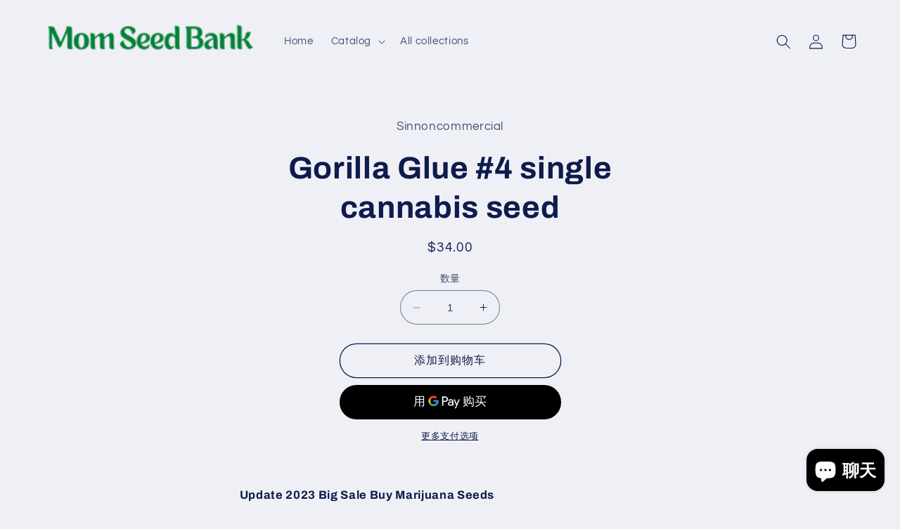

--- FILE ---
content_type: text/html; charset=utf-8
request_url: https://momseedbank.com/zh/products/gorilla-glue-4-single-cannabis-seed
body_size: 38741
content:
<!doctype html>
<meta name="google-site-verification" content="5tD5CeQqrDJo1HESG2cDky3uOmTrH-mf5DzjK0qEwAg" />
<html class="no-js" lang="zh-CN">
  <head>
    <meta charset="utf-8">
    <meta http-equiv="X-UA-Compatible" content="IE=edge">
    <meta name="viewport" content="width=device-width,initial-scale=1">
    <meta name="theme-color" content="">
    <link rel="canonical" href="https://momseedbank.com/zh/products/gorilla-glue-4-single-cannabis-seed">
    <link rel="preconnect" href="https://cdn.shopify.com" crossorigin><link rel="preconnect" href="https://fonts.shopifycdn.com" crossorigin><title>
      Gorilla Glue #4 single cannabis seed
 &ndash; MomSeedBank</title>

    
      <meta name="description" content="Update 2023 Big Sale Buy Marijuana Seeds any 10 pack of cannabis seeds and get 5 free marijuana seeds Cannabis Cup winner Gorilla Glue #4 was invented in 2014 in Colorado by mixing Chem’s Sister and Chocolate Diesel strains to create a hybrid with a high THC content">
    

    

<meta property="og:site_name" content="MomSeedBank">
<meta property="og:url" content="https://momseedbank.com/zh/products/gorilla-glue-4-single-cannabis-seed">
<meta property="og:title" content="Gorilla Glue #4 single cannabis seed">
<meta property="og:type" content="product">
<meta property="og:description" content="Update 2023 Big Sale Buy Marijuana Seeds any 10 pack of cannabis seeds and get 5 free marijuana seeds Cannabis Cup winner Gorilla Glue #4 was invented in 2014 in Colorado by mixing Chem’s Sister and Chocolate Diesel strains to create a hybrid with a high THC content"><meta property="og:image" content="http://momseedbank.com/cdn/shop/files/images-7.jpg?v=1678375424">
  <meta property="og:image:secure_url" content="https://momseedbank.com/cdn/shop/files/images-7.jpg?v=1678375424">
  <meta property="og:image:width" content="275">
  <meta property="og:image:height" content="183"><meta property="og:price:amount" content="34.00">
  <meta property="og:price:currency" content="USD"><meta name="twitter:card" content="summary_large_image">
<meta name="twitter:title" content="Gorilla Glue #4 single cannabis seed">
<meta name="twitter:description" content="Update 2023 Big Sale Buy Marijuana Seeds any 10 pack of cannabis seeds and get 5 free marijuana seeds Cannabis Cup winner Gorilla Glue #4 was invented in 2014 in Colorado by mixing Chem’s Sister and Chocolate Diesel strains to create a hybrid with a high THC content">


    <script src="//momseedbank.com/cdn/shop/t/2/assets/constants.js?v=165488195745554878101677145222" defer="defer"></script>
    <script src="//momseedbank.com/cdn/shop/t/2/assets/pubsub.js?v=2921868252632587581677145225" defer="defer"></script>
    <script src="//momseedbank.com/cdn/shop/t/2/assets/global.js?v=85297797553816670871677145223" defer="defer"></script>
    <script>window.performance && window.performance.mark && window.performance.mark('shopify.content_for_header.start');</script><meta name="google-site-verification" content="dFwjkaxo2sb20sH7IkEeVIhyn106Na4ckyhoT4MUbD0">
<meta id="shopify-digital-wallet" name="shopify-digital-wallet" content="/15332009/digital_wallets/dialog">
<link rel="alternate" hreflang="x-default" href="https://momseedbank.com/products/gorilla-glue-4-single-cannabis-seed">
<link rel="alternate" hreflang="en" href="https://momseedbank.com/products/gorilla-glue-4-single-cannabis-seed">
<link rel="alternate" hreflang="fr" href="https://momseedbank.com/fr/products/gorilla-glue-4-single-cannabis-seed">
<link rel="alternate" hreflang="de" href="https://momseedbank.com/de/products/gorilla-glue-4-single-cannabis-seed">
<link rel="alternate" hreflang="zh-Hans" href="https://momseedbank.com/zh/products/gorilla-glue-4-single-cannabis-seed">
<link rel="alternate" hreflang="hi" href="https://momseedbank.com/hi/products/gorilla-glue-4-single-cannabis-seed">
<link rel="alternate" hreflang="es" href="https://momseedbank.com/es/products/gorilla-glue-4-single-cannabis-seed">
<link rel="alternate" hreflang="ar" href="https://momseedbank.com/ar/products/gorilla-glue-4-single-cannabis-seed">
<link rel="alternate" hreflang="bn" href="https://momseedbank.com/bn/products/gorilla-glue-4-single-cannabis-seed">
<link rel="alternate" hreflang="da" href="https://momseedbank.com/da/products/gorilla-glue-4-single-cannabis-seed">
<link rel="alternate" hreflang="et" href="https://momseedbank.com/et/products/gorilla-glue-4-single-cannabis-seed">
<link rel="alternate" hreflang="fi" href="https://momseedbank.com/fi/products/gorilla-glue-4-single-cannabis-seed">
<link rel="alternate" hreflang="fil" href="https://momseedbank.com/fil/products/gorilla-glue-4-single-cannabis-seed">
<link rel="alternate" hreflang="id" href="https://momseedbank.com/id/products/gorilla-glue-4-single-cannabis-seed">
<link rel="alternate" hreflang="ja" href="https://momseedbank.com/ja/products/gorilla-glue-4-single-cannabis-seed">
<link rel="alternate" hreflang="ko" href="https://momseedbank.com/ko/products/gorilla-glue-4-single-cannabis-seed">
<link rel="alternate" hreflang="no" href="https://momseedbank.com/no/products/gorilla-glue-4-single-cannabis-seed">
<link rel="alternate" hreflang="it" href="https://momseedbank.com/it/products/gorilla-glue-4-single-cannabis-seed">
<link rel="alternate" hreflang="sv" href="https://momseedbank.com/sv/products/gorilla-glue-4-single-cannabis-seed">
<link rel="alternate" hreflang="vi" href="https://momseedbank.com/vi/products/gorilla-glue-4-single-cannabis-seed">
<link rel="alternate" hreflang="uk" href="https://momseedbank.com/uk/products/gorilla-glue-4-single-cannabis-seed">
<link rel="alternate" hreflang="ru" href="https://momseedbank.com/ru/products/gorilla-glue-4-single-cannabis-seed">
<link rel="alternate" hreflang="en-CA" href="https://momseedbank.com/en-ca/products/gorilla-glue-4-single-cannabis-seed">
<link rel="alternate" hreflang="zh-Hans-AC" href="https://momseedbank.com/zh/products/gorilla-glue-4-single-cannabis-seed">
<link rel="alternate" hreflang="zh-Hans-AD" href="https://momseedbank.com/zh/products/gorilla-glue-4-single-cannabis-seed">
<link rel="alternate" hreflang="zh-Hans-AE" href="https://momseedbank.com/zh/products/gorilla-glue-4-single-cannabis-seed">
<link rel="alternate" hreflang="zh-Hans-AF" href="https://momseedbank.com/zh/products/gorilla-glue-4-single-cannabis-seed">
<link rel="alternate" hreflang="zh-Hans-AG" href="https://momseedbank.com/zh/products/gorilla-glue-4-single-cannabis-seed">
<link rel="alternate" hreflang="zh-Hans-AI" href="https://momseedbank.com/zh/products/gorilla-glue-4-single-cannabis-seed">
<link rel="alternate" hreflang="zh-Hans-AL" href="https://momseedbank.com/zh/products/gorilla-glue-4-single-cannabis-seed">
<link rel="alternate" hreflang="zh-Hans-AM" href="https://momseedbank.com/zh/products/gorilla-glue-4-single-cannabis-seed">
<link rel="alternate" hreflang="zh-Hans-AO" href="https://momseedbank.com/zh/products/gorilla-glue-4-single-cannabis-seed">
<link rel="alternate" hreflang="zh-Hans-AR" href="https://momseedbank.com/zh/products/gorilla-glue-4-single-cannabis-seed">
<link rel="alternate" hreflang="zh-Hans-AT" href="https://momseedbank.com/zh/products/gorilla-glue-4-single-cannabis-seed">
<link rel="alternate" hreflang="zh-Hans-AU" href="https://momseedbank.com/zh/products/gorilla-glue-4-single-cannabis-seed">
<link rel="alternate" hreflang="zh-Hans-AW" href="https://momseedbank.com/zh/products/gorilla-glue-4-single-cannabis-seed">
<link rel="alternate" hreflang="zh-Hans-AX" href="https://momseedbank.com/zh/products/gorilla-glue-4-single-cannabis-seed">
<link rel="alternate" hreflang="zh-Hans-AZ" href="https://momseedbank.com/zh/products/gorilla-glue-4-single-cannabis-seed">
<link rel="alternate" hreflang="zh-Hans-BA" href="https://momseedbank.com/zh/products/gorilla-glue-4-single-cannabis-seed">
<link rel="alternate" hreflang="zh-Hans-BB" href="https://momseedbank.com/zh/products/gorilla-glue-4-single-cannabis-seed">
<link rel="alternate" hreflang="zh-Hans-BD" href="https://momseedbank.com/zh/products/gorilla-glue-4-single-cannabis-seed">
<link rel="alternate" hreflang="zh-Hans-BE" href="https://momseedbank.com/zh/products/gorilla-glue-4-single-cannabis-seed">
<link rel="alternate" hreflang="zh-Hans-BF" href="https://momseedbank.com/zh/products/gorilla-glue-4-single-cannabis-seed">
<link rel="alternate" hreflang="zh-Hans-BG" href="https://momseedbank.com/zh/products/gorilla-glue-4-single-cannabis-seed">
<link rel="alternate" hreflang="zh-Hans-BH" href="https://momseedbank.com/zh/products/gorilla-glue-4-single-cannabis-seed">
<link rel="alternate" hreflang="zh-Hans-BI" href="https://momseedbank.com/zh/products/gorilla-glue-4-single-cannabis-seed">
<link rel="alternate" hreflang="zh-Hans-BJ" href="https://momseedbank.com/zh/products/gorilla-glue-4-single-cannabis-seed">
<link rel="alternate" hreflang="zh-Hans-BL" href="https://momseedbank.com/zh/products/gorilla-glue-4-single-cannabis-seed">
<link rel="alternate" hreflang="zh-Hans-BM" href="https://momseedbank.com/zh/products/gorilla-glue-4-single-cannabis-seed">
<link rel="alternate" hreflang="zh-Hans-BN" href="https://momseedbank.com/zh/products/gorilla-glue-4-single-cannabis-seed">
<link rel="alternate" hreflang="zh-Hans-BO" href="https://momseedbank.com/zh/products/gorilla-glue-4-single-cannabis-seed">
<link rel="alternate" hreflang="zh-Hans-BQ" href="https://momseedbank.com/zh/products/gorilla-glue-4-single-cannabis-seed">
<link rel="alternate" hreflang="zh-Hans-BR" href="https://momseedbank.com/zh/products/gorilla-glue-4-single-cannabis-seed">
<link rel="alternate" hreflang="zh-Hans-BS" href="https://momseedbank.com/zh/products/gorilla-glue-4-single-cannabis-seed">
<link rel="alternate" hreflang="zh-Hans-BT" href="https://momseedbank.com/zh/products/gorilla-glue-4-single-cannabis-seed">
<link rel="alternate" hreflang="zh-Hans-BW" href="https://momseedbank.com/zh/products/gorilla-glue-4-single-cannabis-seed">
<link rel="alternate" hreflang="zh-Hans-BY" href="https://momseedbank.com/zh/products/gorilla-glue-4-single-cannabis-seed">
<link rel="alternate" hreflang="zh-Hans-BZ" href="https://momseedbank.com/zh/products/gorilla-glue-4-single-cannabis-seed">
<link rel="alternate" hreflang="zh-Hans-CC" href="https://momseedbank.com/zh/products/gorilla-glue-4-single-cannabis-seed">
<link rel="alternate" hreflang="zh-Hans-CD" href="https://momseedbank.com/zh/products/gorilla-glue-4-single-cannabis-seed">
<link rel="alternate" hreflang="zh-Hans-CF" href="https://momseedbank.com/zh/products/gorilla-glue-4-single-cannabis-seed">
<link rel="alternate" hreflang="zh-Hans-CG" href="https://momseedbank.com/zh/products/gorilla-glue-4-single-cannabis-seed">
<link rel="alternate" hreflang="zh-Hans-CH" href="https://momseedbank.com/zh/products/gorilla-glue-4-single-cannabis-seed">
<link rel="alternate" hreflang="zh-Hans-CI" href="https://momseedbank.com/zh/products/gorilla-glue-4-single-cannabis-seed">
<link rel="alternate" hreflang="zh-Hans-CK" href="https://momseedbank.com/zh/products/gorilla-glue-4-single-cannabis-seed">
<link rel="alternate" hreflang="zh-Hans-CL" href="https://momseedbank.com/zh/products/gorilla-glue-4-single-cannabis-seed">
<link rel="alternate" hreflang="zh-Hans-CM" href="https://momseedbank.com/zh/products/gorilla-glue-4-single-cannabis-seed">
<link rel="alternate" hreflang="zh-Hans-CN" href="https://momseedbank.com/zh/products/gorilla-glue-4-single-cannabis-seed">
<link rel="alternate" hreflang="zh-Hans-CO" href="https://momseedbank.com/zh/products/gorilla-glue-4-single-cannabis-seed">
<link rel="alternate" hreflang="zh-Hans-CR" href="https://momseedbank.com/zh/products/gorilla-glue-4-single-cannabis-seed">
<link rel="alternate" hreflang="zh-Hans-CV" href="https://momseedbank.com/zh/products/gorilla-glue-4-single-cannabis-seed">
<link rel="alternate" hreflang="zh-Hans-CW" href="https://momseedbank.com/zh/products/gorilla-glue-4-single-cannabis-seed">
<link rel="alternate" hreflang="zh-Hans-CX" href="https://momseedbank.com/zh/products/gorilla-glue-4-single-cannabis-seed">
<link rel="alternate" hreflang="zh-Hans-CY" href="https://momseedbank.com/zh/products/gorilla-glue-4-single-cannabis-seed">
<link rel="alternate" hreflang="zh-Hans-CZ" href="https://momseedbank.com/zh/products/gorilla-glue-4-single-cannabis-seed">
<link rel="alternate" hreflang="zh-Hans-DE" href="https://momseedbank.com/zh/products/gorilla-glue-4-single-cannabis-seed">
<link rel="alternate" hreflang="zh-Hans-DJ" href="https://momseedbank.com/zh/products/gorilla-glue-4-single-cannabis-seed">
<link rel="alternate" hreflang="zh-Hans-DK" href="https://momseedbank.com/zh/products/gorilla-glue-4-single-cannabis-seed">
<link rel="alternate" hreflang="zh-Hans-DM" href="https://momseedbank.com/zh/products/gorilla-glue-4-single-cannabis-seed">
<link rel="alternate" hreflang="zh-Hans-DO" href="https://momseedbank.com/zh/products/gorilla-glue-4-single-cannabis-seed">
<link rel="alternate" hreflang="zh-Hans-DZ" href="https://momseedbank.com/zh/products/gorilla-glue-4-single-cannabis-seed">
<link rel="alternate" hreflang="zh-Hans-EC" href="https://momseedbank.com/zh/products/gorilla-glue-4-single-cannabis-seed">
<link rel="alternate" hreflang="zh-Hans-EE" href="https://momseedbank.com/zh/products/gorilla-glue-4-single-cannabis-seed">
<link rel="alternate" hreflang="zh-Hans-EG" href="https://momseedbank.com/zh/products/gorilla-glue-4-single-cannabis-seed">
<link rel="alternate" hreflang="zh-Hans-EH" href="https://momseedbank.com/zh/products/gorilla-glue-4-single-cannabis-seed">
<link rel="alternate" hreflang="zh-Hans-ER" href="https://momseedbank.com/zh/products/gorilla-glue-4-single-cannabis-seed">
<link rel="alternate" hreflang="zh-Hans-ES" href="https://momseedbank.com/zh/products/gorilla-glue-4-single-cannabis-seed">
<link rel="alternate" hreflang="zh-Hans-ET" href="https://momseedbank.com/zh/products/gorilla-glue-4-single-cannabis-seed">
<link rel="alternate" hreflang="zh-Hans-FI" href="https://momseedbank.com/zh/products/gorilla-glue-4-single-cannabis-seed">
<link rel="alternate" hreflang="zh-Hans-FJ" href="https://momseedbank.com/zh/products/gorilla-glue-4-single-cannabis-seed">
<link rel="alternate" hreflang="zh-Hans-FK" href="https://momseedbank.com/zh/products/gorilla-glue-4-single-cannabis-seed">
<link rel="alternate" hreflang="zh-Hans-FO" href="https://momseedbank.com/zh/products/gorilla-glue-4-single-cannabis-seed">
<link rel="alternate" hreflang="zh-Hans-FR" href="https://momseedbank.com/zh/products/gorilla-glue-4-single-cannabis-seed">
<link rel="alternate" hreflang="zh-Hans-GA" href="https://momseedbank.com/zh/products/gorilla-glue-4-single-cannabis-seed">
<link rel="alternate" hreflang="zh-Hans-GB" href="https://momseedbank.com/zh/products/gorilla-glue-4-single-cannabis-seed">
<link rel="alternate" hreflang="zh-Hans-GD" href="https://momseedbank.com/zh/products/gorilla-glue-4-single-cannabis-seed">
<link rel="alternate" hreflang="zh-Hans-GE" href="https://momseedbank.com/zh/products/gorilla-glue-4-single-cannabis-seed">
<link rel="alternate" hreflang="zh-Hans-GF" href="https://momseedbank.com/zh/products/gorilla-glue-4-single-cannabis-seed">
<link rel="alternate" hreflang="zh-Hans-GG" href="https://momseedbank.com/zh/products/gorilla-glue-4-single-cannabis-seed">
<link rel="alternate" hreflang="zh-Hans-GH" href="https://momseedbank.com/zh/products/gorilla-glue-4-single-cannabis-seed">
<link rel="alternate" hreflang="zh-Hans-GI" href="https://momseedbank.com/zh/products/gorilla-glue-4-single-cannabis-seed">
<link rel="alternate" hreflang="zh-Hans-GL" href="https://momseedbank.com/zh/products/gorilla-glue-4-single-cannabis-seed">
<link rel="alternate" hreflang="zh-Hans-GM" href="https://momseedbank.com/zh/products/gorilla-glue-4-single-cannabis-seed">
<link rel="alternate" hreflang="zh-Hans-GN" href="https://momseedbank.com/zh/products/gorilla-glue-4-single-cannabis-seed">
<link rel="alternate" hreflang="zh-Hans-GP" href="https://momseedbank.com/zh/products/gorilla-glue-4-single-cannabis-seed">
<link rel="alternate" hreflang="zh-Hans-GQ" href="https://momseedbank.com/zh/products/gorilla-glue-4-single-cannabis-seed">
<link rel="alternate" hreflang="zh-Hans-GR" href="https://momseedbank.com/zh/products/gorilla-glue-4-single-cannabis-seed">
<link rel="alternate" hreflang="zh-Hans-GS" href="https://momseedbank.com/zh/products/gorilla-glue-4-single-cannabis-seed">
<link rel="alternate" hreflang="zh-Hans-GT" href="https://momseedbank.com/zh/products/gorilla-glue-4-single-cannabis-seed">
<link rel="alternate" hreflang="zh-Hans-GW" href="https://momseedbank.com/zh/products/gorilla-glue-4-single-cannabis-seed">
<link rel="alternate" hreflang="zh-Hans-GY" href="https://momseedbank.com/zh/products/gorilla-glue-4-single-cannabis-seed">
<link rel="alternate" hreflang="zh-Hans-HK" href="https://momseedbank.com/zh/products/gorilla-glue-4-single-cannabis-seed">
<link rel="alternate" hreflang="zh-Hans-HN" href="https://momseedbank.com/zh/products/gorilla-glue-4-single-cannabis-seed">
<link rel="alternate" hreflang="zh-Hans-HR" href="https://momseedbank.com/zh/products/gorilla-glue-4-single-cannabis-seed">
<link rel="alternate" hreflang="zh-Hans-HT" href="https://momseedbank.com/zh/products/gorilla-glue-4-single-cannabis-seed">
<link rel="alternate" hreflang="zh-Hans-HU" href="https://momseedbank.com/zh/products/gorilla-glue-4-single-cannabis-seed">
<link rel="alternate" hreflang="zh-Hans-ID" href="https://momseedbank.com/zh/products/gorilla-glue-4-single-cannabis-seed">
<link rel="alternate" hreflang="zh-Hans-IE" href="https://momseedbank.com/zh/products/gorilla-glue-4-single-cannabis-seed">
<link rel="alternate" hreflang="zh-Hans-IL" href="https://momseedbank.com/zh/products/gorilla-glue-4-single-cannabis-seed">
<link rel="alternate" hreflang="zh-Hans-IM" href="https://momseedbank.com/zh/products/gorilla-glue-4-single-cannabis-seed">
<link rel="alternate" hreflang="zh-Hans-IN" href="https://momseedbank.com/zh/products/gorilla-glue-4-single-cannabis-seed">
<link rel="alternate" hreflang="zh-Hans-IO" href="https://momseedbank.com/zh/products/gorilla-glue-4-single-cannabis-seed">
<link rel="alternate" hreflang="zh-Hans-IQ" href="https://momseedbank.com/zh/products/gorilla-glue-4-single-cannabis-seed">
<link rel="alternate" hreflang="zh-Hans-IS" href="https://momseedbank.com/zh/products/gorilla-glue-4-single-cannabis-seed">
<link rel="alternate" hreflang="zh-Hans-IT" href="https://momseedbank.com/zh/products/gorilla-glue-4-single-cannabis-seed">
<link rel="alternate" hreflang="zh-Hans-JE" href="https://momseedbank.com/zh/products/gorilla-glue-4-single-cannabis-seed">
<link rel="alternate" hreflang="zh-Hans-JM" href="https://momseedbank.com/zh/products/gorilla-glue-4-single-cannabis-seed">
<link rel="alternate" hreflang="zh-Hans-JO" href="https://momseedbank.com/zh/products/gorilla-glue-4-single-cannabis-seed">
<link rel="alternate" hreflang="zh-Hans-JP" href="https://momseedbank.com/zh/products/gorilla-glue-4-single-cannabis-seed">
<link rel="alternate" hreflang="zh-Hans-KE" href="https://momseedbank.com/zh/products/gorilla-glue-4-single-cannabis-seed">
<link rel="alternate" hreflang="zh-Hans-KG" href="https://momseedbank.com/zh/products/gorilla-glue-4-single-cannabis-seed">
<link rel="alternate" hreflang="zh-Hans-KH" href="https://momseedbank.com/zh/products/gorilla-glue-4-single-cannabis-seed">
<link rel="alternate" hreflang="zh-Hans-KI" href="https://momseedbank.com/zh/products/gorilla-glue-4-single-cannabis-seed">
<link rel="alternate" hreflang="zh-Hans-KM" href="https://momseedbank.com/zh/products/gorilla-glue-4-single-cannabis-seed">
<link rel="alternate" hreflang="zh-Hans-KN" href="https://momseedbank.com/zh/products/gorilla-glue-4-single-cannabis-seed">
<link rel="alternate" hreflang="zh-Hans-KR" href="https://momseedbank.com/zh/products/gorilla-glue-4-single-cannabis-seed">
<link rel="alternate" hreflang="zh-Hans-KW" href="https://momseedbank.com/zh/products/gorilla-glue-4-single-cannabis-seed">
<link rel="alternate" hreflang="zh-Hans-KY" href="https://momseedbank.com/zh/products/gorilla-glue-4-single-cannabis-seed">
<link rel="alternate" hreflang="zh-Hans-KZ" href="https://momseedbank.com/zh/products/gorilla-glue-4-single-cannabis-seed">
<link rel="alternate" hreflang="zh-Hans-LA" href="https://momseedbank.com/zh/products/gorilla-glue-4-single-cannabis-seed">
<link rel="alternate" hreflang="zh-Hans-LB" href="https://momseedbank.com/zh/products/gorilla-glue-4-single-cannabis-seed">
<link rel="alternate" hreflang="zh-Hans-LC" href="https://momseedbank.com/zh/products/gorilla-glue-4-single-cannabis-seed">
<link rel="alternate" hreflang="zh-Hans-LI" href="https://momseedbank.com/zh/products/gorilla-glue-4-single-cannabis-seed">
<link rel="alternate" hreflang="zh-Hans-LK" href="https://momseedbank.com/zh/products/gorilla-glue-4-single-cannabis-seed">
<link rel="alternate" hreflang="zh-Hans-LR" href="https://momseedbank.com/zh/products/gorilla-glue-4-single-cannabis-seed">
<link rel="alternate" hreflang="zh-Hans-LS" href="https://momseedbank.com/zh/products/gorilla-glue-4-single-cannabis-seed">
<link rel="alternate" hreflang="zh-Hans-LT" href="https://momseedbank.com/zh/products/gorilla-glue-4-single-cannabis-seed">
<link rel="alternate" hreflang="zh-Hans-LU" href="https://momseedbank.com/zh/products/gorilla-glue-4-single-cannabis-seed">
<link rel="alternate" hreflang="zh-Hans-LV" href="https://momseedbank.com/zh/products/gorilla-glue-4-single-cannabis-seed">
<link rel="alternate" hreflang="zh-Hans-LY" href="https://momseedbank.com/zh/products/gorilla-glue-4-single-cannabis-seed">
<link rel="alternate" hreflang="zh-Hans-MA" href="https://momseedbank.com/zh/products/gorilla-glue-4-single-cannabis-seed">
<link rel="alternate" hreflang="zh-Hans-MC" href="https://momseedbank.com/zh/products/gorilla-glue-4-single-cannabis-seed">
<link rel="alternate" hreflang="zh-Hans-MD" href="https://momseedbank.com/zh/products/gorilla-glue-4-single-cannabis-seed">
<link rel="alternate" hreflang="zh-Hans-ME" href="https://momseedbank.com/zh/products/gorilla-glue-4-single-cannabis-seed">
<link rel="alternate" hreflang="zh-Hans-MF" href="https://momseedbank.com/zh/products/gorilla-glue-4-single-cannabis-seed">
<link rel="alternate" hreflang="zh-Hans-MG" href="https://momseedbank.com/zh/products/gorilla-glue-4-single-cannabis-seed">
<link rel="alternate" hreflang="zh-Hans-MK" href="https://momseedbank.com/zh/products/gorilla-glue-4-single-cannabis-seed">
<link rel="alternate" hreflang="zh-Hans-ML" href="https://momseedbank.com/zh/products/gorilla-glue-4-single-cannabis-seed">
<link rel="alternate" hreflang="zh-Hans-MM" href="https://momseedbank.com/zh/products/gorilla-glue-4-single-cannabis-seed">
<link rel="alternate" hreflang="zh-Hans-MN" href="https://momseedbank.com/zh/products/gorilla-glue-4-single-cannabis-seed">
<link rel="alternate" hreflang="zh-Hans-MO" href="https://momseedbank.com/zh/products/gorilla-glue-4-single-cannabis-seed">
<link rel="alternate" hreflang="zh-Hans-MQ" href="https://momseedbank.com/zh/products/gorilla-glue-4-single-cannabis-seed">
<link rel="alternate" hreflang="zh-Hans-MR" href="https://momseedbank.com/zh/products/gorilla-glue-4-single-cannabis-seed">
<link rel="alternate" hreflang="zh-Hans-MS" href="https://momseedbank.com/zh/products/gorilla-glue-4-single-cannabis-seed">
<link rel="alternate" hreflang="zh-Hans-MT" href="https://momseedbank.com/zh/products/gorilla-glue-4-single-cannabis-seed">
<link rel="alternate" hreflang="zh-Hans-MU" href="https://momseedbank.com/zh/products/gorilla-glue-4-single-cannabis-seed">
<link rel="alternate" hreflang="zh-Hans-MV" href="https://momseedbank.com/zh/products/gorilla-glue-4-single-cannabis-seed">
<link rel="alternate" hreflang="zh-Hans-MW" href="https://momseedbank.com/zh/products/gorilla-glue-4-single-cannabis-seed">
<link rel="alternate" hreflang="zh-Hans-MX" href="https://momseedbank.com/zh/products/gorilla-glue-4-single-cannabis-seed">
<link rel="alternate" hreflang="zh-Hans-MY" href="https://momseedbank.com/zh/products/gorilla-glue-4-single-cannabis-seed">
<link rel="alternate" hreflang="zh-Hans-MZ" href="https://momseedbank.com/zh/products/gorilla-glue-4-single-cannabis-seed">
<link rel="alternate" hreflang="zh-Hans-NA" href="https://momseedbank.com/zh/products/gorilla-glue-4-single-cannabis-seed">
<link rel="alternate" hreflang="zh-Hans-NC" href="https://momseedbank.com/zh/products/gorilla-glue-4-single-cannabis-seed">
<link rel="alternate" hreflang="zh-Hans-NE" href="https://momseedbank.com/zh/products/gorilla-glue-4-single-cannabis-seed">
<link rel="alternate" hreflang="zh-Hans-NF" href="https://momseedbank.com/zh/products/gorilla-glue-4-single-cannabis-seed">
<link rel="alternate" hreflang="zh-Hans-NG" href="https://momseedbank.com/zh/products/gorilla-glue-4-single-cannabis-seed">
<link rel="alternate" hreflang="zh-Hans-NI" href="https://momseedbank.com/zh/products/gorilla-glue-4-single-cannabis-seed">
<link rel="alternate" hreflang="zh-Hans-NL" href="https://momseedbank.com/zh/products/gorilla-glue-4-single-cannabis-seed">
<link rel="alternate" hreflang="zh-Hans-NO" href="https://momseedbank.com/zh/products/gorilla-glue-4-single-cannabis-seed">
<link rel="alternate" hreflang="zh-Hans-NP" href="https://momseedbank.com/zh/products/gorilla-glue-4-single-cannabis-seed">
<link rel="alternate" hreflang="zh-Hans-NR" href="https://momseedbank.com/zh/products/gorilla-glue-4-single-cannabis-seed">
<link rel="alternate" hreflang="zh-Hans-NU" href="https://momseedbank.com/zh/products/gorilla-glue-4-single-cannabis-seed">
<link rel="alternate" hreflang="zh-Hans-NZ" href="https://momseedbank.com/zh/products/gorilla-glue-4-single-cannabis-seed">
<link rel="alternate" hreflang="zh-Hans-OM" href="https://momseedbank.com/zh/products/gorilla-glue-4-single-cannabis-seed">
<link rel="alternate" hreflang="zh-Hans-PA" href="https://momseedbank.com/zh/products/gorilla-glue-4-single-cannabis-seed">
<link rel="alternate" hreflang="zh-Hans-PE" href="https://momseedbank.com/zh/products/gorilla-glue-4-single-cannabis-seed">
<link rel="alternate" hreflang="zh-Hans-PF" href="https://momseedbank.com/zh/products/gorilla-glue-4-single-cannabis-seed">
<link rel="alternate" hreflang="zh-Hans-PG" href="https://momseedbank.com/zh/products/gorilla-glue-4-single-cannabis-seed">
<link rel="alternate" hreflang="zh-Hans-PH" href="https://momseedbank.com/zh/products/gorilla-glue-4-single-cannabis-seed">
<link rel="alternate" hreflang="zh-Hans-PK" href="https://momseedbank.com/zh/products/gorilla-glue-4-single-cannabis-seed">
<link rel="alternate" hreflang="zh-Hans-PL" href="https://momseedbank.com/zh/products/gorilla-glue-4-single-cannabis-seed">
<link rel="alternate" hreflang="zh-Hans-PM" href="https://momseedbank.com/zh/products/gorilla-glue-4-single-cannabis-seed">
<link rel="alternate" hreflang="zh-Hans-PN" href="https://momseedbank.com/zh/products/gorilla-glue-4-single-cannabis-seed">
<link rel="alternate" hreflang="zh-Hans-PS" href="https://momseedbank.com/zh/products/gorilla-glue-4-single-cannabis-seed">
<link rel="alternate" hreflang="zh-Hans-PT" href="https://momseedbank.com/zh/products/gorilla-glue-4-single-cannabis-seed">
<link rel="alternate" hreflang="zh-Hans-PY" href="https://momseedbank.com/zh/products/gorilla-glue-4-single-cannabis-seed">
<link rel="alternate" hreflang="zh-Hans-QA" href="https://momseedbank.com/zh/products/gorilla-glue-4-single-cannabis-seed">
<link rel="alternate" hreflang="zh-Hans-RE" href="https://momseedbank.com/zh/products/gorilla-glue-4-single-cannabis-seed">
<link rel="alternate" hreflang="zh-Hans-RO" href="https://momseedbank.com/zh/products/gorilla-glue-4-single-cannabis-seed">
<link rel="alternate" hreflang="zh-Hans-RS" href="https://momseedbank.com/zh/products/gorilla-glue-4-single-cannabis-seed">
<link rel="alternate" hreflang="zh-Hans-RU" href="https://momseedbank.com/zh/products/gorilla-glue-4-single-cannabis-seed">
<link rel="alternate" hreflang="zh-Hans-RW" href="https://momseedbank.com/zh/products/gorilla-glue-4-single-cannabis-seed">
<link rel="alternate" hreflang="zh-Hans-SA" href="https://momseedbank.com/zh/products/gorilla-glue-4-single-cannabis-seed">
<link rel="alternate" hreflang="zh-Hans-SB" href="https://momseedbank.com/zh/products/gorilla-glue-4-single-cannabis-seed">
<link rel="alternate" hreflang="zh-Hans-SC" href="https://momseedbank.com/zh/products/gorilla-glue-4-single-cannabis-seed">
<link rel="alternate" hreflang="zh-Hans-SD" href="https://momseedbank.com/zh/products/gorilla-glue-4-single-cannabis-seed">
<link rel="alternate" hreflang="zh-Hans-SE" href="https://momseedbank.com/zh/products/gorilla-glue-4-single-cannabis-seed">
<link rel="alternate" hreflang="zh-Hans-SG" href="https://momseedbank.com/zh/products/gorilla-glue-4-single-cannabis-seed">
<link rel="alternate" hreflang="zh-Hans-SH" href="https://momseedbank.com/zh/products/gorilla-glue-4-single-cannabis-seed">
<link rel="alternate" hreflang="zh-Hans-SI" href="https://momseedbank.com/zh/products/gorilla-glue-4-single-cannabis-seed">
<link rel="alternate" hreflang="zh-Hans-SJ" href="https://momseedbank.com/zh/products/gorilla-glue-4-single-cannabis-seed">
<link rel="alternate" hreflang="zh-Hans-SK" href="https://momseedbank.com/zh/products/gorilla-glue-4-single-cannabis-seed">
<link rel="alternate" hreflang="zh-Hans-SL" href="https://momseedbank.com/zh/products/gorilla-glue-4-single-cannabis-seed">
<link rel="alternate" hreflang="zh-Hans-SM" href="https://momseedbank.com/zh/products/gorilla-glue-4-single-cannabis-seed">
<link rel="alternate" hreflang="zh-Hans-SN" href="https://momseedbank.com/zh/products/gorilla-glue-4-single-cannabis-seed">
<link rel="alternate" hreflang="zh-Hans-SO" href="https://momseedbank.com/zh/products/gorilla-glue-4-single-cannabis-seed">
<link rel="alternate" hreflang="zh-Hans-SR" href="https://momseedbank.com/zh/products/gorilla-glue-4-single-cannabis-seed">
<link rel="alternate" hreflang="zh-Hans-SS" href="https://momseedbank.com/zh/products/gorilla-glue-4-single-cannabis-seed">
<link rel="alternate" hreflang="zh-Hans-ST" href="https://momseedbank.com/zh/products/gorilla-glue-4-single-cannabis-seed">
<link rel="alternate" hreflang="zh-Hans-SV" href="https://momseedbank.com/zh/products/gorilla-glue-4-single-cannabis-seed">
<link rel="alternate" hreflang="zh-Hans-SX" href="https://momseedbank.com/zh/products/gorilla-glue-4-single-cannabis-seed">
<link rel="alternate" hreflang="zh-Hans-SZ" href="https://momseedbank.com/zh/products/gorilla-glue-4-single-cannabis-seed">
<link rel="alternate" hreflang="zh-Hans-TA" href="https://momseedbank.com/zh/products/gorilla-glue-4-single-cannabis-seed">
<link rel="alternate" hreflang="zh-Hans-TC" href="https://momseedbank.com/zh/products/gorilla-glue-4-single-cannabis-seed">
<link rel="alternate" hreflang="zh-Hans-TD" href="https://momseedbank.com/zh/products/gorilla-glue-4-single-cannabis-seed">
<link rel="alternate" hreflang="zh-Hans-TF" href="https://momseedbank.com/zh/products/gorilla-glue-4-single-cannabis-seed">
<link rel="alternate" hreflang="zh-Hans-TG" href="https://momseedbank.com/zh/products/gorilla-glue-4-single-cannabis-seed">
<link rel="alternate" hreflang="zh-Hans-TH" href="https://momseedbank.com/zh/products/gorilla-glue-4-single-cannabis-seed">
<link rel="alternate" hreflang="zh-Hans-TJ" href="https://momseedbank.com/zh/products/gorilla-glue-4-single-cannabis-seed">
<link rel="alternate" hreflang="zh-Hans-TK" href="https://momseedbank.com/zh/products/gorilla-glue-4-single-cannabis-seed">
<link rel="alternate" hreflang="zh-Hans-TL" href="https://momseedbank.com/zh/products/gorilla-glue-4-single-cannabis-seed">
<link rel="alternate" hreflang="zh-Hans-TM" href="https://momseedbank.com/zh/products/gorilla-glue-4-single-cannabis-seed">
<link rel="alternate" hreflang="zh-Hans-TN" href="https://momseedbank.com/zh/products/gorilla-glue-4-single-cannabis-seed">
<link rel="alternate" hreflang="zh-Hans-TO" href="https://momseedbank.com/zh/products/gorilla-glue-4-single-cannabis-seed">
<link rel="alternate" hreflang="zh-Hans-TR" href="https://momseedbank.com/zh/products/gorilla-glue-4-single-cannabis-seed">
<link rel="alternate" hreflang="zh-Hans-TT" href="https://momseedbank.com/zh/products/gorilla-glue-4-single-cannabis-seed">
<link rel="alternate" hreflang="zh-Hans-TV" href="https://momseedbank.com/zh/products/gorilla-glue-4-single-cannabis-seed">
<link rel="alternate" hreflang="zh-Hans-TW" href="https://momseedbank.com/zh/products/gorilla-glue-4-single-cannabis-seed">
<link rel="alternate" hreflang="zh-Hans-TZ" href="https://momseedbank.com/zh/products/gorilla-glue-4-single-cannabis-seed">
<link rel="alternate" hreflang="zh-Hans-UA" href="https://momseedbank.com/zh/products/gorilla-glue-4-single-cannabis-seed">
<link rel="alternate" hreflang="zh-Hans-UG" href="https://momseedbank.com/zh/products/gorilla-glue-4-single-cannabis-seed">
<link rel="alternate" hreflang="zh-Hans-UM" href="https://momseedbank.com/zh/products/gorilla-glue-4-single-cannabis-seed">
<link rel="alternate" hreflang="zh-Hans-US" href="https://momseedbank.com/zh/products/gorilla-glue-4-single-cannabis-seed">
<link rel="alternate" hreflang="zh-Hans-UY" href="https://momseedbank.com/zh/products/gorilla-glue-4-single-cannabis-seed">
<link rel="alternate" hreflang="zh-Hans-UZ" href="https://momseedbank.com/zh/products/gorilla-glue-4-single-cannabis-seed">
<link rel="alternate" hreflang="zh-Hans-VA" href="https://momseedbank.com/zh/products/gorilla-glue-4-single-cannabis-seed">
<link rel="alternate" hreflang="zh-Hans-VC" href="https://momseedbank.com/zh/products/gorilla-glue-4-single-cannabis-seed">
<link rel="alternate" hreflang="zh-Hans-VE" href="https://momseedbank.com/zh/products/gorilla-glue-4-single-cannabis-seed">
<link rel="alternate" hreflang="zh-Hans-VG" href="https://momseedbank.com/zh/products/gorilla-glue-4-single-cannabis-seed">
<link rel="alternate" hreflang="zh-Hans-VN" href="https://momseedbank.com/zh/products/gorilla-glue-4-single-cannabis-seed">
<link rel="alternate" hreflang="zh-Hans-VU" href="https://momseedbank.com/zh/products/gorilla-glue-4-single-cannabis-seed">
<link rel="alternate" hreflang="zh-Hans-WF" href="https://momseedbank.com/zh/products/gorilla-glue-4-single-cannabis-seed">
<link rel="alternate" hreflang="zh-Hans-WS" href="https://momseedbank.com/zh/products/gorilla-glue-4-single-cannabis-seed">
<link rel="alternate" hreflang="zh-Hans-XK" href="https://momseedbank.com/zh/products/gorilla-glue-4-single-cannabis-seed">
<link rel="alternate" hreflang="zh-Hans-YE" href="https://momseedbank.com/zh/products/gorilla-glue-4-single-cannabis-seed">
<link rel="alternate" hreflang="zh-Hans-YT" href="https://momseedbank.com/zh/products/gorilla-glue-4-single-cannabis-seed">
<link rel="alternate" hreflang="zh-Hans-ZA" href="https://momseedbank.com/zh/products/gorilla-glue-4-single-cannabis-seed">
<link rel="alternate" hreflang="zh-Hans-ZM" href="https://momseedbank.com/zh/products/gorilla-glue-4-single-cannabis-seed">
<link rel="alternate" hreflang="zh-Hans-ZW" href="https://momseedbank.com/zh/products/gorilla-glue-4-single-cannabis-seed">
<link rel="alternate" type="application/json+oembed" href="https://momseedbank.com/zh/products/gorilla-glue-4-single-cannabis-seed.oembed">
<script async="async" src="/checkouts/internal/preloads.js?locale=zh-US"></script>
<script id="shopify-features" type="application/json">{"accessToken":"29d71668f9dc92cb0db7ab0183959b8b","betas":["rich-media-storefront-analytics"],"domain":"momseedbank.com","predictiveSearch":true,"shopId":15332009,"locale":"zh-cn"}</script>
<script>var Shopify = Shopify || {};
Shopify.shop = "sinnoncommercial.myshopify.com";
Shopify.locale = "zh-CN";
Shopify.currency = {"active":"USD","rate":"1.0"};
Shopify.country = "US";
Shopify.theme = {"name":"Refresh","id":133078712488,"schema_name":"Refresh","schema_version":"8.0.1","theme_store_id":1567,"role":"main"};
Shopify.theme.handle = "null";
Shopify.theme.style = {"id":null,"handle":null};
Shopify.cdnHost = "momseedbank.com/cdn";
Shopify.routes = Shopify.routes || {};
Shopify.routes.root = "/zh/";</script>
<script type="module">!function(o){(o.Shopify=o.Shopify||{}).modules=!0}(window);</script>
<script>!function(o){function n(){var o=[];function n(){o.push(Array.prototype.slice.apply(arguments))}return n.q=o,n}var t=o.Shopify=o.Shopify||{};t.loadFeatures=n(),t.autoloadFeatures=n()}(window);</script>
<script id="shop-js-analytics" type="application/json">{"pageType":"product"}</script>
<script defer="defer" async type="module" src="//momseedbank.com/cdn/shopifycloud/shop-js/modules/v2/client.init-shop-cart-sync_DOeOI85m.zh-CN.esm.js"></script>
<script defer="defer" async type="module" src="//momseedbank.com/cdn/shopifycloud/shop-js/modules/v2/chunk.common_CNX97BC6.esm.js"></script>
<script defer="defer" async type="module" src="//momseedbank.com/cdn/shopifycloud/shop-js/modules/v2/chunk.modal_DW02LmOA.esm.js"></script>
<script type="module">
  await import("//momseedbank.com/cdn/shopifycloud/shop-js/modules/v2/client.init-shop-cart-sync_DOeOI85m.zh-CN.esm.js");
await import("//momseedbank.com/cdn/shopifycloud/shop-js/modules/v2/chunk.common_CNX97BC6.esm.js");
await import("//momseedbank.com/cdn/shopifycloud/shop-js/modules/v2/chunk.modal_DW02LmOA.esm.js");

  window.Shopify.SignInWithShop?.initShopCartSync?.({"fedCMEnabled":true,"windoidEnabled":true});

</script>
<script>(function() {
  var isLoaded = false;
  function asyncLoad() {
    if (isLoaded) return;
    isLoaded = true;
    var urls = ["\/\/cdn.shopify.com\/proxy\/141043184f5825aa47fd8d2da37b37a9daadbd1641ef23930471252842699692\/bingshoppingtool-t2app-prod.trafficmanager.net\/uet\/tracking_script?shop=sinnoncommercial.myshopify.com\u0026sp-cache-control=cHVibGljLCBtYXgtYWdlPTkwMA"];
    for (var i = 0; i < urls.length; i++) {
      var s = document.createElement('script');
      s.type = 'text/javascript';
      s.async = true;
      s.src = urls[i];
      var x = document.getElementsByTagName('script')[0];
      x.parentNode.insertBefore(s, x);
    }
  };
  if(window.attachEvent) {
    window.attachEvent('onload', asyncLoad);
  } else {
    window.addEventListener('load', asyncLoad, false);
  }
})();</script>
<script id="__st">var __st={"a":15332009,"offset":-28800,"reqid":"936d6a57-d9cb-4e2a-a552-4966608bea7a-1769407626","pageurl":"momseedbank.com\/zh\/products\/gorilla-glue-4-single-cannabis-seed","u":"ddf9ede61c18","p":"product","rtyp":"product","rid":7771396735144};</script>
<script>window.ShopifyPaypalV4VisibilityTracking = true;</script>
<script id="captcha-bootstrap">!function(){'use strict';const t='contact',e='account',n='new_comment',o=[[t,t],['blogs',n],['comments',n],[t,'customer']],c=[[e,'customer_login'],[e,'guest_login'],[e,'recover_customer_password'],[e,'create_customer']],r=t=>t.map((([t,e])=>`form[action*='/${t}']:not([data-nocaptcha='true']) input[name='form_type'][value='${e}']`)).join(','),a=t=>()=>t?[...document.querySelectorAll(t)].map((t=>t.form)):[];function s(){const t=[...o],e=r(t);return a(e)}const i='password',u='form_key',d=['recaptcha-v3-token','g-recaptcha-response','h-captcha-response',i],f=()=>{try{return window.sessionStorage}catch{return}},m='__shopify_v',_=t=>t.elements[u];function p(t,e,n=!1){try{const o=window.sessionStorage,c=JSON.parse(o.getItem(e)),{data:r}=function(t){const{data:e,action:n}=t;return t[m]||n?{data:e,action:n}:{data:t,action:n}}(c);for(const[e,n]of Object.entries(r))t.elements[e]&&(t.elements[e].value=n);n&&o.removeItem(e)}catch(o){console.error('form repopulation failed',{error:o})}}const l='form_type',E='cptcha';function T(t){t.dataset[E]=!0}const w=window,h=w.document,L='Shopify',v='ce_forms',y='captcha';let A=!1;((t,e)=>{const n=(g='f06e6c50-85a8-45c8-87d0-21a2b65856fe',I='https://cdn.shopify.com/shopifycloud/storefront-forms-hcaptcha/ce_storefront_forms_captcha_hcaptcha.v1.5.2.iife.js',D={infoText:'受 hCaptcha 保护',privacyText:'隐私',termsText:'条款'},(t,e,n)=>{const o=w[L][v],c=o.bindForm;if(c)return c(t,g,e,D).then(n);var r;o.q.push([[t,g,e,D],n]),r=I,A||(h.body.append(Object.assign(h.createElement('script'),{id:'captcha-provider',async:!0,src:r})),A=!0)});var g,I,D;w[L]=w[L]||{},w[L][v]=w[L][v]||{},w[L][v].q=[],w[L][y]=w[L][y]||{},w[L][y].protect=function(t,e){n(t,void 0,e),T(t)},Object.freeze(w[L][y]),function(t,e,n,w,h,L){const[v,y,A,g]=function(t,e,n){const i=e?o:[],u=t?c:[],d=[...i,...u],f=r(d),m=r(i),_=r(d.filter((([t,e])=>n.includes(e))));return[a(f),a(m),a(_),s()]}(w,h,L),I=t=>{const e=t.target;return e instanceof HTMLFormElement?e:e&&e.form},D=t=>v().includes(t);t.addEventListener('submit',(t=>{const e=I(t);if(!e)return;const n=D(e)&&!e.dataset.hcaptchaBound&&!e.dataset.recaptchaBound,o=_(e),c=g().includes(e)&&(!o||!o.value);(n||c)&&t.preventDefault(),c&&!n&&(function(t){try{if(!f())return;!function(t){const e=f();if(!e)return;const n=_(t);if(!n)return;const o=n.value;o&&e.removeItem(o)}(t);const e=Array.from(Array(32),(()=>Math.random().toString(36)[2])).join('');!function(t,e){_(t)||t.append(Object.assign(document.createElement('input'),{type:'hidden',name:u})),t.elements[u].value=e}(t,e),function(t,e){const n=f();if(!n)return;const o=[...t.querySelectorAll(`input[type='${i}']`)].map((({name:t})=>t)),c=[...d,...o],r={};for(const[a,s]of new FormData(t).entries())c.includes(a)||(r[a]=s);n.setItem(e,JSON.stringify({[m]:1,action:t.action,data:r}))}(t,e)}catch(e){console.error('failed to persist form',e)}}(e),e.submit())}));const S=(t,e)=>{t&&!t.dataset[E]&&(n(t,e.some((e=>e===t))),T(t))};for(const o of['focusin','change'])t.addEventListener(o,(t=>{const e=I(t);D(e)&&S(e,y())}));const B=e.get('form_key'),M=e.get(l),P=B&&M;t.addEventListener('DOMContentLoaded',(()=>{const t=y();if(P)for(const e of t)e.elements[l].value===M&&p(e,B);[...new Set([...A(),...v().filter((t=>'true'===t.dataset.shopifyCaptcha))])].forEach((e=>S(e,t)))}))}(h,new URLSearchParams(w.location.search),n,t,e,['guest_login'])})(!0,!0)}();</script>
<script integrity="sha256-4kQ18oKyAcykRKYeNunJcIwy7WH5gtpwJnB7kiuLZ1E=" data-source-attribution="shopify.loadfeatures" defer="defer" src="//momseedbank.com/cdn/shopifycloud/storefront/assets/storefront/load_feature-a0a9edcb.js" crossorigin="anonymous"></script>
<script data-source-attribution="shopify.dynamic_checkout.dynamic.init">var Shopify=Shopify||{};Shopify.PaymentButton=Shopify.PaymentButton||{isStorefrontPortableWallets:!0,init:function(){window.Shopify.PaymentButton.init=function(){};var t=document.createElement("script");t.src="https://momseedbank.com/cdn/shopifycloud/portable-wallets/latest/portable-wallets.zh-cn.js",t.type="module",document.head.appendChild(t)}};
</script>
<script data-source-attribution="shopify.dynamic_checkout.buyer_consent">
  function portableWalletsHideBuyerConsent(e){var t=document.getElementById("shopify-buyer-consent"),n=document.getElementById("shopify-subscription-policy-button");t&&n&&(t.classList.add("hidden"),t.setAttribute("aria-hidden","true"),n.removeEventListener("click",e))}function portableWalletsShowBuyerConsent(e){var t=document.getElementById("shopify-buyer-consent"),n=document.getElementById("shopify-subscription-policy-button");t&&n&&(t.classList.remove("hidden"),t.removeAttribute("aria-hidden"),n.addEventListener("click",e))}window.Shopify?.PaymentButton&&(window.Shopify.PaymentButton.hideBuyerConsent=portableWalletsHideBuyerConsent,window.Shopify.PaymentButton.showBuyerConsent=portableWalletsShowBuyerConsent);
</script>
<script>
  function portableWalletsCleanup(e){e&&e.src&&console.error("Failed to load portable wallets script "+e.src);var t=document.querySelectorAll("shopify-accelerated-checkout .shopify-payment-button__skeleton, shopify-accelerated-checkout-cart .wallet-cart-button__skeleton"),e=document.getElementById("shopify-buyer-consent");for(let e=0;e<t.length;e++)t[e].remove();e&&e.remove()}function portableWalletsNotLoadedAsModule(e){e instanceof ErrorEvent&&"string"==typeof e.message&&e.message.includes("import.meta")&&"string"==typeof e.filename&&e.filename.includes("portable-wallets")&&(window.removeEventListener("error",portableWalletsNotLoadedAsModule),window.Shopify.PaymentButton.failedToLoad=e,"loading"===document.readyState?document.addEventListener("DOMContentLoaded",window.Shopify.PaymentButton.init):window.Shopify.PaymentButton.init())}window.addEventListener("error",portableWalletsNotLoadedAsModule);
</script>

<script type="module" src="https://momseedbank.com/cdn/shopifycloud/portable-wallets/latest/portable-wallets.zh-cn.js" onError="portableWalletsCleanup(this)" crossorigin="anonymous"></script>
<script nomodule>
  document.addEventListener("DOMContentLoaded", portableWalletsCleanup);
</script>

<link id="shopify-accelerated-checkout-styles" rel="stylesheet" media="screen" href="https://momseedbank.com/cdn/shopifycloud/portable-wallets/latest/accelerated-checkout-backwards-compat.css" crossorigin="anonymous">
<style id="shopify-accelerated-checkout-cart">
        #shopify-buyer-consent {
  margin-top: 1em;
  display: inline-block;
  width: 100%;
}

#shopify-buyer-consent.hidden {
  display: none;
}

#shopify-subscription-policy-button {
  background: none;
  border: none;
  padding: 0;
  text-decoration: underline;
  font-size: inherit;
  cursor: pointer;
}

#shopify-subscription-policy-button::before {
  box-shadow: none;
}

      </style>
<script id="sections-script" data-sections="header,footer" defer="defer" src="//momseedbank.com/cdn/shop/t/2/compiled_assets/scripts.js?v=91"></script>
<script>window.performance && window.performance.mark && window.performance.mark('shopify.content_for_header.end');</script>


    <style data-shopify>
      @font-face {
  font-family: Questrial;
  font-weight: 400;
  font-style: normal;
  font-display: swap;
  src: url("//momseedbank.com/cdn/fonts/questrial/questrial_n4.66abac5d8209a647b4bf8089b0451928ef144c07.woff2") format("woff2"),
       url("//momseedbank.com/cdn/fonts/questrial/questrial_n4.e86c53e77682db9bf4b0ee2dd71f214dc16adda4.woff") format("woff");
}

      
      
      
      @font-face {
  font-family: Archivo;
  font-weight: 700;
  font-style: normal;
  font-display: swap;
  src: url("//momseedbank.com/cdn/fonts/archivo/archivo_n7.651b020b3543640c100112be6f1c1b8e816c7f13.woff2") format("woff2"),
       url("//momseedbank.com/cdn/fonts/archivo/archivo_n7.7e9106d320e6594976a7dcb57957f3e712e83c96.woff") format("woff");
}


      :root {
        --font-body-family: Questrial, sans-serif;
        --font-body-style: normal;
        --font-body-weight: 400;
        --font-body-weight-bold: 700;

        --font-heading-family: Archivo, sans-serif;
        --font-heading-style: normal;
        --font-heading-weight: 700;

        --font-body-scale: 1.05;
        --font-heading-scale: 1.0476190476190477;

        --color-base-text: 14, 27, 77;
        --color-shadow: 14, 27, 77;
        --color-base-background-1: 239, 240, 245;
        --color-base-background-2: 255, 255, 255;
        --color-base-solid-button-labels: 255, 255, 255;
        --color-base-outline-button-labels: 14, 27, 77;
        --color-base-accent-1: 71, 112, 219;
        --color-base-accent-2: 14, 27, 77;
        --payment-terms-background-color: #eff0f5;

        --gradient-base-background-1: #eff0f5;
        --gradient-base-background-2: #FFFFFF;
        --gradient-base-accent-1: #4770db;
        --gradient-base-accent-2: #0e1b4d;

        --media-padding: px;
        --media-border-opacity: 0.1;
        --media-border-width: 0px;
        --media-radius: 20px;
        --media-shadow-opacity: 0.0;
        --media-shadow-horizontal-offset: 0px;
        --media-shadow-vertical-offset: 4px;
        --media-shadow-blur-radius: 5px;
        --media-shadow-visible: 0;

        --page-width: 120rem;
        --page-width-margin: 0rem;

        --product-card-image-padding: 1.6rem;
        --product-card-corner-radius: 1.8rem;
        --product-card-text-alignment: left;
        --product-card-border-width: 0.1rem;
        --product-card-border-opacity: 1.0;
        --product-card-shadow-opacity: 0.0;
        --product-card-shadow-visible: 0;
        --product-card-shadow-horizontal-offset: 0.0rem;
        --product-card-shadow-vertical-offset: 0.4rem;
        --product-card-shadow-blur-radius: 0.5rem;

        --collection-card-image-padding: 1.6rem;
        --collection-card-corner-radius: 1.8rem;
        --collection-card-text-alignment: left;
        --collection-card-border-width: 0.1rem;
        --collection-card-border-opacity: 1.0;
        --collection-card-shadow-opacity: 0.0;
        --collection-card-shadow-visible: 0;
        --collection-card-shadow-horizontal-offset: 0.0rem;
        --collection-card-shadow-vertical-offset: 0.4rem;
        --collection-card-shadow-blur-radius: 0.5rem;

        --blog-card-image-padding: 1.6rem;
        --blog-card-corner-radius: 1.8rem;
        --blog-card-text-alignment: left;
        --blog-card-border-width: 0.1rem;
        --blog-card-border-opacity: 1.0;
        --blog-card-shadow-opacity: 0.0;
        --blog-card-shadow-visible: 0;
        --blog-card-shadow-horizontal-offset: 0.0rem;
        --blog-card-shadow-vertical-offset: 0.4rem;
        --blog-card-shadow-blur-radius: 0.5rem;

        --badge-corner-radius: 0.0rem;

        --popup-border-width: 1px;
        --popup-border-opacity: 0.1;
        --popup-corner-radius: 18px;
        --popup-shadow-opacity: 0.0;
        --popup-shadow-horizontal-offset: 0px;
        --popup-shadow-vertical-offset: 4px;
        --popup-shadow-blur-radius: 5px;

        --drawer-border-width: 0px;
        --drawer-border-opacity: 0.1;
        --drawer-shadow-opacity: 0.0;
        --drawer-shadow-horizontal-offset: 0px;
        --drawer-shadow-vertical-offset: 4px;
        --drawer-shadow-blur-radius: 5px;

        --spacing-sections-desktop: 0px;
        --spacing-sections-mobile: 0px;

        --grid-desktop-vertical-spacing: 28px;
        --grid-desktop-horizontal-spacing: 28px;
        --grid-mobile-vertical-spacing: 14px;
        --grid-mobile-horizontal-spacing: 14px;

        --text-boxes-border-opacity: 0.1;
        --text-boxes-border-width: 0px;
        --text-boxes-radius: 20px;
        --text-boxes-shadow-opacity: 0.0;
        --text-boxes-shadow-visible: 0;
        --text-boxes-shadow-horizontal-offset: 0px;
        --text-boxes-shadow-vertical-offset: 4px;
        --text-boxes-shadow-blur-radius: 5px;

        --buttons-radius: 40px;
        --buttons-radius-outset: 41px;
        --buttons-border-width: 1px;
        --buttons-border-opacity: 1.0;
        --buttons-shadow-opacity: 0.0;
        --buttons-shadow-visible: 0;
        --buttons-shadow-horizontal-offset: 0px;
        --buttons-shadow-vertical-offset: 4px;
        --buttons-shadow-blur-radius: 5px;
        --buttons-border-offset: 0.3px;

        --inputs-radius: 26px;
        --inputs-border-width: 1px;
        --inputs-border-opacity: 0.55;
        --inputs-shadow-opacity: 0.0;
        --inputs-shadow-horizontal-offset: 0px;
        --inputs-margin-offset: 0px;
        --inputs-shadow-vertical-offset: 4px;
        --inputs-shadow-blur-radius: 5px;
        --inputs-radius-outset: 27px;

        --variant-pills-radius: 40px;
        --variant-pills-border-width: 1px;
        --variant-pills-border-opacity: 0.55;
        --variant-pills-shadow-opacity: 0.0;
        --variant-pills-shadow-horizontal-offset: 0px;
        --variant-pills-shadow-vertical-offset: 4px;
        --variant-pills-shadow-blur-radius: 5px;
      }

      *,
      *::before,
      *::after {
        box-sizing: inherit;
      }

      html {
        box-sizing: border-box;
        font-size: calc(var(--font-body-scale) * 62.5%);
        height: 100%;
      }

      body {
        display: grid;
        grid-template-rows: auto auto 1fr auto;
        grid-template-columns: 100%;
        min-height: 100%;
        margin: 0;
        font-size: 1.5rem;
        letter-spacing: 0.06rem;
        line-height: calc(1 + 0.8 / var(--font-body-scale));
        font-family: var(--font-body-family);
        font-style: var(--font-body-style);
        font-weight: var(--font-body-weight);
      }

      @media screen and (min-width: 750px) {
        body {
          font-size: 1.6rem;
        }
      }
    </style>

    <link href="//momseedbank.com/cdn/shop/t/2/assets/base.css?v=831047894957930821677145225" rel="stylesheet" type="text/css" media="all" />
<link rel="preload" as="font" href="//momseedbank.com/cdn/fonts/questrial/questrial_n4.66abac5d8209a647b4bf8089b0451928ef144c07.woff2" type="font/woff2" crossorigin><link rel="preload" as="font" href="//momseedbank.com/cdn/fonts/archivo/archivo_n7.651b020b3543640c100112be6f1c1b8e816c7f13.woff2" type="font/woff2" crossorigin><link rel="stylesheet" href="//momseedbank.com/cdn/shop/t/2/assets/component-predictive-search.css?v=85913294783299393391677145223" media="print" onload="this.media='all'"><script>document.documentElement.className = document.documentElement.className.replace('no-js', 'js');
    if (Shopify.designMode) {
      document.documentElement.classList.add('shopify-design-mode');
    }
    </script>
  
        <!-- SlideRule Script Start -->
        <script name="sliderule-tracking" data-ot-ignore>
(function(){
	slideruleData = {
    "version":"v0.0.1",
    "referralExclusion":"/(paypal|visa|MasterCard|clicksafe|arcot\.com|geschuetzteinkaufen|checkout\.shopify\.com|checkout\.rechargeapps\.com|portal\.afterpay\.com|payfort)/",
    "googleSignals":true,
    "anonymizeIp":true,
    "productClicks":true,
    "persistentUserId":true,
    "hideBranding":false,
    "ecommerce":{"currencyCode":"USD",
    "impressions":[]},
    "pageType":"product",
	"destinations":{"google_analytics_4":{"measurementIds":["G-G532NTV1VC"]}},
    "cookieUpdate":true
	}

	
		slideruleData.themeMode = "live"
	

	


	
	})();
</script>
<script async type="text/javascript" src=https://files.slideruletools.com/eluredils-g.js></script>
        <!-- SlideRule Script End -->
     <meta name="google-site-verification" content="5tD5CeQqrDJo1HESG2cDky3uOmTrH-mf5DzjK0qEwAg" />   <script src="https://cdn.shopify.com/extensions/e8878072-2f6b-4e89-8082-94b04320908d/inbox-1254/assets/inbox-chat-loader.js" type="text/javascript" defer="defer"></script>
<link href="https://monorail-edge.shopifysvc.com" rel="dns-prefetch">
<script>(function(){if ("sendBeacon" in navigator && "performance" in window) {try {var session_token_from_headers = performance.getEntriesByType('navigation')[0].serverTiming.find(x => x.name == '_s').description;} catch {var session_token_from_headers = undefined;}var session_cookie_matches = document.cookie.match(/_shopify_s=([^;]*)/);var session_token_from_cookie = session_cookie_matches && session_cookie_matches.length === 2 ? session_cookie_matches[1] : "";var session_token = session_token_from_headers || session_token_from_cookie || "";function handle_abandonment_event(e) {var entries = performance.getEntries().filter(function(entry) {return /monorail-edge.shopifysvc.com/.test(entry.name);});if (!window.abandonment_tracked && entries.length === 0) {window.abandonment_tracked = true;var currentMs = Date.now();var navigation_start = performance.timing.navigationStart;var payload = {shop_id: 15332009,url: window.location.href,navigation_start,duration: currentMs - navigation_start,session_token,page_type: "product"};window.navigator.sendBeacon("https://monorail-edge.shopifysvc.com/v1/produce", JSON.stringify({schema_id: "online_store_buyer_site_abandonment/1.1",payload: payload,metadata: {event_created_at_ms: currentMs,event_sent_at_ms: currentMs}}));}}window.addEventListener('pagehide', handle_abandonment_event);}}());</script>
<script id="web-pixels-manager-setup">(function e(e,d,r,n,o){if(void 0===o&&(o={}),!Boolean(null===(a=null===(i=window.Shopify)||void 0===i?void 0:i.analytics)||void 0===a?void 0:a.replayQueue)){var i,a;window.Shopify=window.Shopify||{};var t=window.Shopify;t.analytics=t.analytics||{};var s=t.analytics;s.replayQueue=[],s.publish=function(e,d,r){return s.replayQueue.push([e,d,r]),!0};try{self.performance.mark("wpm:start")}catch(e){}var l=function(){var e={modern:/Edge?\/(1{2}[4-9]|1[2-9]\d|[2-9]\d{2}|\d{4,})\.\d+(\.\d+|)|Firefox\/(1{2}[4-9]|1[2-9]\d|[2-9]\d{2}|\d{4,})\.\d+(\.\d+|)|Chrom(ium|e)\/(9{2}|\d{3,})\.\d+(\.\d+|)|(Maci|X1{2}).+ Version\/(15\.\d+|(1[6-9]|[2-9]\d|\d{3,})\.\d+)([,.]\d+|)( \(\w+\)|)( Mobile\/\w+|) Safari\/|Chrome.+OPR\/(9{2}|\d{3,})\.\d+\.\d+|(CPU[ +]OS|iPhone[ +]OS|CPU[ +]iPhone|CPU IPhone OS|CPU iPad OS)[ +]+(15[._]\d+|(1[6-9]|[2-9]\d|\d{3,})[._]\d+)([._]\d+|)|Android:?[ /-](13[3-9]|1[4-9]\d|[2-9]\d{2}|\d{4,})(\.\d+|)(\.\d+|)|Android.+Firefox\/(13[5-9]|1[4-9]\d|[2-9]\d{2}|\d{4,})\.\d+(\.\d+|)|Android.+Chrom(ium|e)\/(13[3-9]|1[4-9]\d|[2-9]\d{2}|\d{4,})\.\d+(\.\d+|)|SamsungBrowser\/([2-9]\d|\d{3,})\.\d+/,legacy:/Edge?\/(1[6-9]|[2-9]\d|\d{3,})\.\d+(\.\d+|)|Firefox\/(5[4-9]|[6-9]\d|\d{3,})\.\d+(\.\d+|)|Chrom(ium|e)\/(5[1-9]|[6-9]\d|\d{3,})\.\d+(\.\d+|)([\d.]+$|.*Safari\/(?![\d.]+ Edge\/[\d.]+$))|(Maci|X1{2}).+ Version\/(10\.\d+|(1[1-9]|[2-9]\d|\d{3,})\.\d+)([,.]\d+|)( \(\w+\)|)( Mobile\/\w+|) Safari\/|Chrome.+OPR\/(3[89]|[4-9]\d|\d{3,})\.\d+\.\d+|(CPU[ +]OS|iPhone[ +]OS|CPU[ +]iPhone|CPU IPhone OS|CPU iPad OS)[ +]+(10[._]\d+|(1[1-9]|[2-9]\d|\d{3,})[._]\d+)([._]\d+|)|Android:?[ /-](13[3-9]|1[4-9]\d|[2-9]\d{2}|\d{4,})(\.\d+|)(\.\d+|)|Mobile Safari.+OPR\/([89]\d|\d{3,})\.\d+\.\d+|Android.+Firefox\/(13[5-9]|1[4-9]\d|[2-9]\d{2}|\d{4,})\.\d+(\.\d+|)|Android.+Chrom(ium|e)\/(13[3-9]|1[4-9]\d|[2-9]\d{2}|\d{4,})\.\d+(\.\d+|)|Android.+(UC? ?Browser|UCWEB|U3)[ /]?(15\.([5-9]|\d{2,})|(1[6-9]|[2-9]\d|\d{3,})\.\d+)\.\d+|SamsungBrowser\/(5\.\d+|([6-9]|\d{2,})\.\d+)|Android.+MQ{2}Browser\/(14(\.(9|\d{2,})|)|(1[5-9]|[2-9]\d|\d{3,})(\.\d+|))(\.\d+|)|K[Aa][Ii]OS\/(3\.\d+|([4-9]|\d{2,})\.\d+)(\.\d+|)/},d=e.modern,r=e.legacy,n=navigator.userAgent;return n.match(d)?"modern":n.match(r)?"legacy":"unknown"}(),u="modern"===l?"modern":"legacy",c=(null!=n?n:{modern:"",legacy:""})[u],f=function(e){return[e.baseUrl,"/wpm","/b",e.hashVersion,"modern"===e.buildTarget?"m":"l",".js"].join("")}({baseUrl:d,hashVersion:r,buildTarget:u}),m=function(e){var d=e.version,r=e.bundleTarget,n=e.surface,o=e.pageUrl,i=e.monorailEndpoint;return{emit:function(e){var a=e.status,t=e.errorMsg,s=(new Date).getTime(),l=JSON.stringify({metadata:{event_sent_at_ms:s},events:[{schema_id:"web_pixels_manager_load/3.1",payload:{version:d,bundle_target:r,page_url:o,status:a,surface:n,error_msg:t},metadata:{event_created_at_ms:s}}]});if(!i)return console&&console.warn&&console.warn("[Web Pixels Manager] No Monorail endpoint provided, skipping logging."),!1;try{return self.navigator.sendBeacon.bind(self.navigator)(i,l)}catch(e){}var u=new XMLHttpRequest;try{return u.open("POST",i,!0),u.setRequestHeader("Content-Type","text/plain"),u.send(l),!0}catch(e){return console&&console.warn&&console.warn("[Web Pixels Manager] Got an unhandled error while logging to Monorail."),!1}}}}({version:r,bundleTarget:l,surface:e.surface,pageUrl:self.location.href,monorailEndpoint:e.monorailEndpoint});try{o.browserTarget=l,function(e){var d=e.src,r=e.async,n=void 0===r||r,o=e.onload,i=e.onerror,a=e.sri,t=e.scriptDataAttributes,s=void 0===t?{}:t,l=document.createElement("script"),u=document.querySelector("head"),c=document.querySelector("body");if(l.async=n,l.src=d,a&&(l.integrity=a,l.crossOrigin="anonymous"),s)for(var f in s)if(Object.prototype.hasOwnProperty.call(s,f))try{l.dataset[f]=s[f]}catch(e){}if(o&&l.addEventListener("load",o),i&&l.addEventListener("error",i),u)u.appendChild(l);else{if(!c)throw new Error("Did not find a head or body element to append the script");c.appendChild(l)}}({src:f,async:!0,onload:function(){if(!function(){var e,d;return Boolean(null===(d=null===(e=window.Shopify)||void 0===e?void 0:e.analytics)||void 0===d?void 0:d.initialized)}()){var d=window.webPixelsManager.init(e)||void 0;if(d){var r=window.Shopify.analytics;r.replayQueue.forEach((function(e){var r=e[0],n=e[1],o=e[2];d.publishCustomEvent(r,n,o)})),r.replayQueue=[],r.publish=d.publishCustomEvent,r.visitor=d.visitor,r.initialized=!0}}},onerror:function(){return m.emit({status:"failed",errorMsg:"".concat(f," has failed to load")})},sri:function(e){var d=/^sha384-[A-Za-z0-9+/=]+$/;return"string"==typeof e&&d.test(e)}(c)?c:"",scriptDataAttributes:o}),m.emit({status:"loading"})}catch(e){m.emit({status:"failed",errorMsg:(null==e?void 0:e.message)||"Unknown error"})}}})({shopId: 15332009,storefrontBaseUrl: "https://momseedbank.com",extensionsBaseUrl: "https://extensions.shopifycdn.com/cdn/shopifycloud/web-pixels-manager",monorailEndpoint: "https://monorail-edge.shopifysvc.com/unstable/produce_batch",surface: "storefront-renderer",enabledBetaFlags: ["2dca8a86"],webPixelsConfigList: [{"id":"637403304","configuration":"{\"config\":\"{\\\"pixel_id\\\":\\\"AW-16661227830\\\",\\\"target_country\\\":\\\"US\\\",\\\"gtag_events\\\":[{\\\"type\\\":\\\"begin_checkout\\\",\\\"action_label\\\":\\\"AW-16661227830\\\/XKibCM_Zy8cZELbS2Ig-\\\"},{\\\"type\\\":\\\"search\\\",\\\"action_label\\\":\\\"AW-16661227830\\\/apxbCMnZy8cZELbS2Ig-\\\"},{\\\"type\\\":\\\"view_item\\\",\\\"action_label\\\":[\\\"AW-16661227830\\\/xWcfCMbZy8cZELbS2Ig-\\\",\\\"MC-5MFYNBGME4\\\"]},{\\\"type\\\":\\\"purchase\\\",\\\"action_label\\\":[\\\"AW-16661227830\\\/OW5TCMDZy8cZELbS2Ig-\\\",\\\"MC-5MFYNBGME4\\\"]},{\\\"type\\\":\\\"page_view\\\",\\\"action_label\\\":[\\\"AW-16661227830\\\/diVrCMPZy8cZELbS2Ig-\\\",\\\"MC-5MFYNBGME4\\\"]},{\\\"type\\\":\\\"add_payment_info\\\",\\\"action_label\\\":\\\"AW-16661227830\\\/G37cCIbby8cZELbS2Ig-\\\"},{\\\"type\\\":\\\"add_to_cart\\\",\\\"action_label\\\":\\\"AW-16661227830\\\/sd4uCMzZy8cZELbS2Ig-\\\"}],\\\"enable_monitoring_mode\\\":false}\"}","eventPayloadVersion":"v1","runtimeContext":"OPEN","scriptVersion":"b2a88bafab3e21179ed38636efcd8a93","type":"APP","apiClientId":1780363,"privacyPurposes":[],"dataSharingAdjustments":{"protectedCustomerApprovalScopes":["read_customer_address","read_customer_email","read_customer_name","read_customer_personal_data","read_customer_phone"]}},{"id":"522977448","configuration":"{\"pixelCode\":\"CQLCA3RC77U13BI0EBG0\"}","eventPayloadVersion":"v1","runtimeContext":"STRICT","scriptVersion":"22e92c2ad45662f435e4801458fb78cc","type":"APP","apiClientId":4383523,"privacyPurposes":["ANALYTICS","MARKETING","SALE_OF_DATA"],"dataSharingAdjustments":{"protectedCustomerApprovalScopes":["read_customer_address","read_customer_email","read_customer_name","read_customer_personal_data","read_customer_phone"]}},{"id":"215023784","configuration":"{\"pixel_id\":\"9381252948566615\",\"pixel_type\":\"facebook_pixel\",\"metaapp_system_user_token\":\"-\"}","eventPayloadVersion":"v1","runtimeContext":"OPEN","scriptVersion":"ca16bc87fe92b6042fbaa3acc2fbdaa6","type":"APP","apiClientId":2329312,"privacyPurposes":["ANALYTICS","MARKETING","SALE_OF_DATA"],"dataSharingAdjustments":{"protectedCustomerApprovalScopes":["read_customer_address","read_customer_email","read_customer_name","read_customer_personal_data","read_customer_phone"]}},{"id":"shopify-app-pixel","configuration":"{}","eventPayloadVersion":"v1","runtimeContext":"STRICT","scriptVersion":"0450","apiClientId":"shopify-pixel","type":"APP","privacyPurposes":["ANALYTICS","MARKETING"]},{"id":"shopify-custom-pixel","eventPayloadVersion":"v1","runtimeContext":"LAX","scriptVersion":"0450","apiClientId":"shopify-pixel","type":"CUSTOM","privacyPurposes":["ANALYTICS","MARKETING"]}],isMerchantRequest: false,initData: {"shop":{"name":"MomSeedBank","paymentSettings":{"currencyCode":"USD"},"myshopifyDomain":"sinnoncommercial.myshopify.com","countryCode":"CA","storefrontUrl":"https:\/\/momseedbank.com\/zh"},"customer":null,"cart":null,"checkout":null,"productVariants":[{"price":{"amount":34.0,"currencyCode":"USD"},"product":{"title":"Gorilla Glue #4 single cannabis seed","vendor":"Sinnoncommercial","id":"7771396735144","untranslatedTitle":"Gorilla Glue #4 single cannabis seed","url":"\/zh\/products\/gorilla-glue-4-single-cannabis-seed","type":"Seeds"},"id":"43226925793448","image":null,"sku":null,"title":"Default Title","untranslatedTitle":"Default Title"}],"purchasingCompany":null},},"https://momseedbank.com/cdn","fcfee988w5aeb613cpc8e4bc33m6693e112",{"modern":"","legacy":""},{"shopId":"15332009","storefrontBaseUrl":"https:\/\/momseedbank.com","extensionBaseUrl":"https:\/\/extensions.shopifycdn.com\/cdn\/shopifycloud\/web-pixels-manager","surface":"storefront-renderer","enabledBetaFlags":"[\"2dca8a86\"]","isMerchantRequest":"false","hashVersion":"fcfee988w5aeb613cpc8e4bc33m6693e112","publish":"custom","events":"[[\"page_viewed\",{}],[\"product_viewed\",{\"productVariant\":{\"price\":{\"amount\":34.0,\"currencyCode\":\"USD\"},\"product\":{\"title\":\"Gorilla Glue #4 single cannabis seed\",\"vendor\":\"Sinnoncommercial\",\"id\":\"7771396735144\",\"untranslatedTitle\":\"Gorilla Glue #4 single cannabis seed\",\"url\":\"\/zh\/products\/gorilla-glue-4-single-cannabis-seed\",\"type\":\"Seeds\"},\"id\":\"43226925793448\",\"image\":null,\"sku\":null,\"title\":\"Default Title\",\"untranslatedTitle\":\"Default Title\"}}]]"});</script><script>
  window.ShopifyAnalytics = window.ShopifyAnalytics || {};
  window.ShopifyAnalytics.meta = window.ShopifyAnalytics.meta || {};
  window.ShopifyAnalytics.meta.currency = 'USD';
  var meta = {"product":{"id":7771396735144,"gid":"gid:\/\/shopify\/Product\/7771396735144","vendor":"Sinnoncommercial","type":"Seeds","handle":"gorilla-glue-4-single-cannabis-seed","variants":[{"id":43226925793448,"price":3400,"name":"Gorilla Glue #4 single cannabis seed","public_title":null,"sku":null}],"remote":false},"page":{"pageType":"product","resourceType":"product","resourceId":7771396735144,"requestId":"936d6a57-d9cb-4e2a-a552-4966608bea7a-1769407626"}};
  for (var attr in meta) {
    window.ShopifyAnalytics.meta[attr] = meta[attr];
  }
</script>
<script class="analytics">
  (function () {
    var customDocumentWrite = function(content) {
      var jquery = null;

      if (window.jQuery) {
        jquery = window.jQuery;
      } else if (window.Checkout && window.Checkout.$) {
        jquery = window.Checkout.$;
      }

      if (jquery) {
        jquery('body').append(content);
      }
    };

    var hasLoggedConversion = function(token) {
      if (token) {
        return document.cookie.indexOf('loggedConversion=' + token) !== -1;
      }
      return false;
    }

    var setCookieIfConversion = function(token) {
      if (token) {
        var twoMonthsFromNow = new Date(Date.now());
        twoMonthsFromNow.setMonth(twoMonthsFromNow.getMonth() + 2);

        document.cookie = 'loggedConversion=' + token + '; expires=' + twoMonthsFromNow;
      }
    }

    var trekkie = window.ShopifyAnalytics.lib = window.trekkie = window.trekkie || [];
    if (trekkie.integrations) {
      return;
    }
    trekkie.methods = [
      'identify',
      'page',
      'ready',
      'track',
      'trackForm',
      'trackLink'
    ];
    trekkie.factory = function(method) {
      return function() {
        var args = Array.prototype.slice.call(arguments);
        args.unshift(method);
        trekkie.push(args);
        return trekkie;
      };
    };
    for (var i = 0; i < trekkie.methods.length; i++) {
      var key = trekkie.methods[i];
      trekkie[key] = trekkie.factory(key);
    }
    trekkie.load = function(config) {
      trekkie.config = config || {};
      trekkie.config.initialDocumentCookie = document.cookie;
      var first = document.getElementsByTagName('script')[0];
      var script = document.createElement('script');
      script.type = 'text/javascript';
      script.onerror = function(e) {
        var scriptFallback = document.createElement('script');
        scriptFallback.type = 'text/javascript';
        scriptFallback.onerror = function(error) {
                var Monorail = {
      produce: function produce(monorailDomain, schemaId, payload) {
        var currentMs = new Date().getTime();
        var event = {
          schema_id: schemaId,
          payload: payload,
          metadata: {
            event_created_at_ms: currentMs,
            event_sent_at_ms: currentMs
          }
        };
        return Monorail.sendRequest("https://" + monorailDomain + "/v1/produce", JSON.stringify(event));
      },
      sendRequest: function sendRequest(endpointUrl, payload) {
        // Try the sendBeacon API
        if (window && window.navigator && typeof window.navigator.sendBeacon === 'function' && typeof window.Blob === 'function' && !Monorail.isIos12()) {
          var blobData = new window.Blob([payload], {
            type: 'text/plain'
          });

          if (window.navigator.sendBeacon(endpointUrl, blobData)) {
            return true;
          } // sendBeacon was not successful

        } // XHR beacon

        var xhr = new XMLHttpRequest();

        try {
          xhr.open('POST', endpointUrl);
          xhr.setRequestHeader('Content-Type', 'text/plain');
          xhr.send(payload);
        } catch (e) {
          console.log(e);
        }

        return false;
      },
      isIos12: function isIos12() {
        return window.navigator.userAgent.lastIndexOf('iPhone; CPU iPhone OS 12_') !== -1 || window.navigator.userAgent.lastIndexOf('iPad; CPU OS 12_') !== -1;
      }
    };
    Monorail.produce('monorail-edge.shopifysvc.com',
      'trekkie_storefront_load_errors/1.1',
      {shop_id: 15332009,
      theme_id: 133078712488,
      app_name: "storefront",
      context_url: window.location.href,
      source_url: "//momseedbank.com/cdn/s/trekkie.storefront.8d95595f799fbf7e1d32231b9a28fd43b70c67d3.min.js"});

        };
        scriptFallback.async = true;
        scriptFallback.src = '//momseedbank.com/cdn/s/trekkie.storefront.8d95595f799fbf7e1d32231b9a28fd43b70c67d3.min.js';
        first.parentNode.insertBefore(scriptFallback, first);
      };
      script.async = true;
      script.src = '//momseedbank.com/cdn/s/trekkie.storefront.8d95595f799fbf7e1d32231b9a28fd43b70c67d3.min.js';
      first.parentNode.insertBefore(script, first);
    };
    trekkie.load(
      {"Trekkie":{"appName":"storefront","development":false,"defaultAttributes":{"shopId":15332009,"isMerchantRequest":null,"themeId":133078712488,"themeCityHash":"8250057767592000494","contentLanguage":"zh-CN","currency":"USD","eventMetadataId":"9c31fa9c-05a9-4650-904d-b43236165537"},"isServerSideCookieWritingEnabled":true,"monorailRegion":"shop_domain","enabledBetaFlags":["65f19447"]},"Session Attribution":{},"S2S":{"facebookCapiEnabled":true,"source":"trekkie-storefront-renderer","apiClientId":580111}}
    );

    var loaded = false;
    trekkie.ready(function() {
      if (loaded) return;
      loaded = true;

      window.ShopifyAnalytics.lib = window.trekkie;

      var originalDocumentWrite = document.write;
      document.write = customDocumentWrite;
      try { window.ShopifyAnalytics.merchantGoogleAnalytics.call(this); } catch(error) {};
      document.write = originalDocumentWrite;

      window.ShopifyAnalytics.lib.page(null,{"pageType":"product","resourceType":"product","resourceId":7771396735144,"requestId":"936d6a57-d9cb-4e2a-a552-4966608bea7a-1769407626","shopifyEmitted":true});

      var match = window.location.pathname.match(/checkouts\/(.+)\/(thank_you|post_purchase)/)
      var token = match? match[1]: undefined;
      if (!hasLoggedConversion(token)) {
        setCookieIfConversion(token);
        window.ShopifyAnalytics.lib.track("Viewed Product",{"currency":"USD","variantId":43226925793448,"productId":7771396735144,"productGid":"gid:\/\/shopify\/Product\/7771396735144","name":"Gorilla Glue #4 single cannabis seed","price":"34.00","sku":null,"brand":"Sinnoncommercial","variant":null,"category":"Seeds","nonInteraction":true,"remote":false},undefined,undefined,{"shopifyEmitted":true});
      window.ShopifyAnalytics.lib.track("monorail:\/\/trekkie_storefront_viewed_product\/1.1",{"currency":"USD","variantId":43226925793448,"productId":7771396735144,"productGid":"gid:\/\/shopify\/Product\/7771396735144","name":"Gorilla Glue #4 single cannabis seed","price":"34.00","sku":null,"brand":"Sinnoncommercial","variant":null,"category":"Seeds","nonInteraction":true,"remote":false,"referer":"https:\/\/momseedbank.com\/zh\/products\/gorilla-glue-4-single-cannabis-seed"});
      }
    });


        var eventsListenerScript = document.createElement('script');
        eventsListenerScript.async = true;
        eventsListenerScript.src = "//momseedbank.com/cdn/shopifycloud/storefront/assets/shop_events_listener-3da45d37.js";
        document.getElementsByTagName('head')[0].appendChild(eventsListenerScript);

})();</script>
<script
  defer
  src="https://momseedbank.com/cdn/shopifycloud/perf-kit/shopify-perf-kit-3.0.4.min.js"
  data-application="storefront-renderer"
  data-shop-id="15332009"
  data-render-region="gcp-us-east1"
  data-page-type="product"
  data-theme-instance-id="133078712488"
  data-theme-name="Refresh"
  data-theme-version="8.0.1"
  data-monorail-region="shop_domain"
  data-resource-timing-sampling-rate="10"
  data-shs="true"
  data-shs-beacon="true"
  data-shs-export-with-fetch="true"
  data-shs-logs-sample-rate="1"
  data-shs-beacon-endpoint="https://momseedbank.com/api/collect"
></script>
</head>

  <body class="gradient">
    <a class="skip-to-content-link button visually-hidden" href="#MainContent">
      跳到内容
    </a>

<script src="//momseedbank.com/cdn/shop/t/2/assets/cart.js?v=21876159511507192261678144900" defer="defer"></script>

<style>
  .drawer {
    visibility: hidden;
  }
</style>

<cart-drawer class="drawer is-empty">
  <div id="CartDrawer" class="cart-drawer">
    <div id="CartDrawer-Overlay" class="cart-drawer__overlay"></div>
    <div
      class="drawer__inner"
      role="dialog"
      aria-modal="true"
      aria-label="您的购物车"
      tabindex="-1"
    ><div class="drawer__inner-empty">
          <div class="cart-drawer__warnings center">
            <div class="cart-drawer__empty-content">
              <h2 class="cart__empty-text">您的购物车为空</h2>
              <button
                class="drawer__close"
                type="button"
                onclick="this.closest('cart-drawer').close()"
                aria-label="关闭"
              >
                <svg
  xmlns="http://www.w3.org/2000/svg"
  aria-hidden="true"
  focusable="false"
  class="icon icon-close"
  fill="none"
  viewBox="0 0 18 17"
>
  <path d="M.865 15.978a.5.5 0 00.707.707l7.433-7.431 7.579 7.282a.501.501 0 00.846-.37.5.5 0 00-.153-.351L9.712 8.546l7.417-7.416a.5.5 0 10-.707-.708L8.991 7.853 1.413.573a.5.5 0 10-.693.72l7.563 7.268-7.418 7.417z" fill="currentColor">
</svg>

              </button>
              <a href="/zh/collections/all" class="button">
                继续购物
              </a><p class="cart__login-title h3">已有账户？</p>
                <p class="cart__login-paragraph">
                  <a href="https://shopify.com/15332009/account?locale=zh-CN&region_country=US" class="link underlined-link">登录</a>以快速结账。
                </p></div>
          </div></div><div class="drawer__header">
        <h2 class="drawer__heading">您的购物车</h2>
        <button
          class="drawer__close"
          type="button"
          onclick="this.closest('cart-drawer').close()"
          aria-label="关闭"
        >
          <svg
  xmlns="http://www.w3.org/2000/svg"
  aria-hidden="true"
  focusable="false"
  class="icon icon-close"
  fill="none"
  viewBox="0 0 18 17"
>
  <path d="M.865 15.978a.5.5 0 00.707.707l7.433-7.431 7.579 7.282a.501.501 0 00.846-.37.5.5 0 00-.153-.351L9.712 8.546l7.417-7.416a.5.5 0 10-.707-.708L8.991 7.853 1.413.573a.5.5 0 10-.693.72l7.563 7.268-7.418 7.417z" fill="currentColor">
</svg>

        </button>
      </div>
      <cart-drawer-items
        
          class=" is-empty"
        
      >
        <form
          action="/zh/cart"
          id="CartDrawer-Form"
          class="cart__contents cart-drawer__form"
          method="post"
        >
          <div id="CartDrawer-CartItems" class="drawer__contents js-contents"><p id="CartDrawer-LiveRegionText" class="visually-hidden" role="status"></p>
            <p id="CartDrawer-LineItemStatus" class="visually-hidden" aria-hidden="true" role="status">
              正在加载…
            </p>
          </div>
          <div id="CartDrawer-CartErrors" role="alert"></div>
        </form>
      </cart-drawer-items>
      <div class="drawer__footer"><!-- Start blocks -->
        <!-- Subtotals -->

        <div class="cart-drawer__footer" >
          <div class="totals" role="status">
            <h2 class="totals__subtotal">小计</h2>
            <p class="totals__subtotal-value">$0.00 USD</p>
          </div>

          <div></div>

          <small class="tax-note caption-large rte">结账时计算的税费和运费
</small>
        </div>

        <!-- CTAs -->

        <div class="cart__ctas" >
          <noscript>
            <button type="submit" class="cart__update-button button button--secondary" form="CartDrawer-Form">
              更新
            </button>
          </noscript>

          <button
            type="submit"
            id="CartDrawer-Checkout"
            class="cart__checkout-button button"
            name="checkout"
            form="CartDrawer-Form"
            
              disabled
            
          >
            结账
          </button>
        </div>
      </div>
    </div>
  </div>
</cart-drawer>

<script>
  document.addEventListener('DOMContentLoaded', function () {
    function isIE() {
      const ua = window.navigator.userAgent;
      const msie = ua.indexOf('MSIE ');
      const trident = ua.indexOf('Trident/');

      return msie > 0 || trident > 0;
    }

    if (!isIE()) return;
    const cartSubmitInput = document.createElement('input');
    cartSubmitInput.setAttribute('name', 'checkout');
    cartSubmitInput.setAttribute('type', 'hidden');
    document.querySelector('#cart').appendChild(cartSubmitInput);
    document.querySelector('#checkout').addEventListener('click', function (event) {
      document.querySelector('#cart').submit();
    });
  });
</script>
<!-- BEGIN sections: header-group -->
<div id="shopify-section-sections--16151817650344__header" class="shopify-section shopify-section-group-header-group section-header"><link rel="stylesheet" href="//momseedbank.com/cdn/shop/t/2/assets/component-list-menu.css?v=151968516119678728991677145224" media="print" onload="this.media='all'">
<link rel="stylesheet" href="//momseedbank.com/cdn/shop/t/2/assets/component-search.css?v=184225813856820874251677145223" media="print" onload="this.media='all'">
<link rel="stylesheet" href="//momseedbank.com/cdn/shop/t/2/assets/component-menu-drawer.css?v=182311192829367774911677145223" media="print" onload="this.media='all'">
<link rel="stylesheet" href="//momseedbank.com/cdn/shop/t/2/assets/component-cart-notification.css?v=137625604348931474661677145222" media="print" onload="this.media='all'">
<link rel="stylesheet" href="//momseedbank.com/cdn/shop/t/2/assets/component-cart-items.css?v=23917223812499722491677145225" media="print" onload="this.media='all'"><link rel="stylesheet" href="//momseedbank.com/cdn/shop/t/2/assets/component-price.css?v=65402837579211014041677145223" media="print" onload="this.media='all'">
  <link rel="stylesheet" href="//momseedbank.com/cdn/shop/t/2/assets/component-loading-overlay.css?v=167310470843593579841677145225" media="print" onload="this.media='all'"><link href="//momseedbank.com/cdn/shop/t/2/assets/component-cart-drawer.css?v=35930391193938886121677145223" rel="stylesheet" type="text/css" media="all" />
  <link href="//momseedbank.com/cdn/shop/t/2/assets/component-cart.css?v=61086454150987525971677145225" rel="stylesheet" type="text/css" media="all" />
  <link href="//momseedbank.com/cdn/shop/t/2/assets/component-totals.css?v=86168756436424464851677145223" rel="stylesheet" type="text/css" media="all" />
  <link href="//momseedbank.com/cdn/shop/t/2/assets/component-price.css?v=65402837579211014041677145223" rel="stylesheet" type="text/css" media="all" />
  <link href="//momseedbank.com/cdn/shop/t/2/assets/component-discounts.css?v=152760482443307489271677145223" rel="stylesheet" type="text/css" media="all" />
  <link href="//momseedbank.com/cdn/shop/t/2/assets/component-loading-overlay.css?v=167310470843593579841677145225" rel="stylesheet" type="text/css" media="all" />
<noscript><link href="//momseedbank.com/cdn/shop/t/2/assets/component-list-menu.css?v=151968516119678728991677145224" rel="stylesheet" type="text/css" media="all" /></noscript>
<noscript><link href="//momseedbank.com/cdn/shop/t/2/assets/component-search.css?v=184225813856820874251677145223" rel="stylesheet" type="text/css" media="all" /></noscript>
<noscript><link href="//momseedbank.com/cdn/shop/t/2/assets/component-menu-drawer.css?v=182311192829367774911677145223" rel="stylesheet" type="text/css" media="all" /></noscript>
<noscript><link href="//momseedbank.com/cdn/shop/t/2/assets/component-cart-notification.css?v=137625604348931474661677145222" rel="stylesheet" type="text/css" media="all" /></noscript>
<noscript><link href="//momseedbank.com/cdn/shop/t/2/assets/component-cart-items.css?v=23917223812499722491677145225" rel="stylesheet" type="text/css" media="all" /></noscript>

<style>
  header-drawer {
    justify-self: start;
    margin-left: -1.2rem;
  }

  .header__heading-logo {
    max-width: 300px;
  }@media screen and (min-width: 990px) {
    header-drawer {
      display: none;
    }
  }

  .menu-drawer-container {
    display: flex;
  }

  .list-menu {
    list-style: none;
    padding: 0;
    margin: 0;
  }

  .list-menu--inline {
    display: inline-flex;
    flex-wrap: wrap;
  }

  summary.list-menu__item {
    padding-right: 2.7rem;
  }

  .list-menu__item {
    display: flex;
    align-items: center;
    line-height: calc(1 + 0.3 / var(--font-body-scale));
  }

  .list-menu__item--link {
    text-decoration: none;
    padding-bottom: 1rem;
    padding-top: 1rem;
    line-height: calc(1 + 0.8 / var(--font-body-scale));
  }

  @media screen and (min-width: 750px) {
    .list-menu__item--link {
      padding-bottom: 0.5rem;
      padding-top: 0.5rem;
    }
  }
</style><style data-shopify>.header {
    padding-top: 10px;
    padding-bottom: 4px;
  }

  .section-header {
    position: sticky; /* This is for fixing a Safari z-index issue. PR #2147 */
    margin-bottom: 0px;
  }

  @media screen and (min-width: 750px) {
    .section-header {
      margin-bottom: 0px;
    }
  }

  @media screen and (min-width: 990px) {
    .header {
      padding-top: 20px;
      padding-bottom: 8px;
    }
  }</style><script src="//momseedbank.com/cdn/shop/t/2/assets/details-disclosure.js?v=153497636716254413831677145224" defer="defer"></script>
<script src="//momseedbank.com/cdn/shop/t/2/assets/details-modal.js?v=4511761896672669691677145224" defer="defer"></script>
<script src="//momseedbank.com/cdn/shop/t/2/assets/cart-notification.js?v=160453272920806432391677145223" defer="defer"></script>
<script src="//momseedbank.com/cdn/shop/t/2/assets/search-form.js?v=113639710312857635801677145224" defer="defer"></script><script src="//momseedbank.com/cdn/shop/t/2/assets/cart-drawer.js?v=44260131999403604181677145224" defer="defer"></script><svg xmlns="http://www.w3.org/2000/svg" class="hidden">
  <symbol id="icon-search" viewbox="0 0 18 19" fill="none">
    <path fill-rule="evenodd" clip-rule="evenodd" d="M11.03 11.68A5.784 5.784 0 112.85 3.5a5.784 5.784 0 018.18 8.18zm.26 1.12a6.78 6.78 0 11.72-.7l5.4 5.4a.5.5 0 11-.71.7l-5.41-5.4z" fill="currentColor"/>
  </symbol>

  <symbol id="icon-reset" class="icon icon-close"  fill="none" viewBox="0 0 18 18" stroke="currentColor">
    <circle r="8.5" cy="9" cx="9" stroke-opacity="0.2"/>
    <path d="M6.82972 6.82915L1.17193 1.17097" stroke-linecap="round" stroke-linejoin="round" transform="translate(5 5)"/>
    <path d="M1.22896 6.88502L6.77288 1.11523" stroke-linecap="round" stroke-linejoin="round" transform="translate(5 5)"/>
  </symbol>

  <symbol id="icon-close" class="icon icon-close" fill="none" viewBox="0 0 18 17">
    <path d="M.865 15.978a.5.5 0 00.707.707l7.433-7.431 7.579 7.282a.501.501 0 00.846-.37.5.5 0 00-.153-.351L9.712 8.546l7.417-7.416a.5.5 0 10-.707-.708L8.991 7.853 1.413.573a.5.5 0 10-.693.72l7.563 7.268-7.418 7.417z" fill="currentColor">
  </symbol>
</svg>
<sticky-header data-sticky-type="on-scroll-up" class="header-wrapper color-background-1 gradient">
  <header class="header header--middle-left header--mobile-center page-width header--has-menu"><header-drawer data-breakpoint="tablet">
        <details id="Details-menu-drawer-container" class="menu-drawer-container">
          <summary class="header__icon header__icon--menu header__icon--summary link focus-inset" aria-label="菜单">
            <span>
              <svg
  xmlns="http://www.w3.org/2000/svg"
  aria-hidden="true"
  focusable="false"
  class="icon icon-hamburger"
  fill="none"
  viewBox="0 0 18 16"
>
  <path d="M1 .5a.5.5 0 100 1h15.71a.5.5 0 000-1H1zM.5 8a.5.5 0 01.5-.5h15.71a.5.5 0 010 1H1A.5.5 0 01.5 8zm0 7a.5.5 0 01.5-.5h15.71a.5.5 0 010 1H1a.5.5 0 01-.5-.5z" fill="currentColor">
</svg>

              <svg
  xmlns="http://www.w3.org/2000/svg"
  aria-hidden="true"
  focusable="false"
  class="icon icon-close"
  fill="none"
  viewBox="0 0 18 17"
>
  <path d="M.865 15.978a.5.5 0 00.707.707l7.433-7.431 7.579 7.282a.501.501 0 00.846-.37.5.5 0 00-.153-.351L9.712 8.546l7.417-7.416a.5.5 0 10-.707-.708L8.991 7.853 1.413.573a.5.5 0 10-.693.72l7.563 7.268-7.418 7.417z" fill="currentColor">
</svg>

            </span>
          </summary>
          <div id="menu-drawer" class="gradient menu-drawer motion-reduce" tabindex="-1">
            <div class="menu-drawer__inner-container">
              <div class="menu-drawer__navigation-container">
                <nav class="menu-drawer__navigation">
                  <ul class="menu-drawer__menu has-submenu list-menu" role="list"><li><a href="/zh" class="menu-drawer__menu-item list-menu__item link link--text focus-inset">
                            Home
                          </a></li><li><details id="Details-menu-drawer-menu-item-2">
                            <summary class="menu-drawer__menu-item list-menu__item link link--text focus-inset">
                              Catalog
                              <svg
  viewBox="0 0 14 10"
  fill="none"
  aria-hidden="true"
  focusable="false"
  class="icon icon-arrow"
  xmlns="http://www.w3.org/2000/svg"
>
  <path fill-rule="evenodd" clip-rule="evenodd" d="M8.537.808a.5.5 0 01.817-.162l4 4a.5.5 0 010 .708l-4 4a.5.5 0 11-.708-.708L11.793 5.5H1a.5.5 0 010-1h10.793L8.646 1.354a.5.5 0 01-.109-.546z" fill="currentColor">
</svg>

                              <svg aria-hidden="true" focusable="false" class="icon icon-caret" viewBox="0 0 10 6">
  <path fill-rule="evenodd" clip-rule="evenodd" d="M9.354.646a.5.5 0 00-.708 0L5 4.293 1.354.646a.5.5 0 00-.708.708l4 4a.5.5 0 00.708 0l4-4a.5.5 0 000-.708z" fill="currentColor">
</svg>

                            </summary>
                            <div id="link-catalog" class="menu-drawer__submenu has-submenu gradient motion-reduce" tabindex="-1">
                              <div class="menu-drawer__inner-submenu">
                                <button class="menu-drawer__close-button link link--text focus-inset" aria-expanded="true">
                                  <svg
  viewBox="0 0 14 10"
  fill="none"
  aria-hidden="true"
  focusable="false"
  class="icon icon-arrow"
  xmlns="http://www.w3.org/2000/svg"
>
  <path fill-rule="evenodd" clip-rule="evenodd" d="M8.537.808a.5.5 0 01.817-.162l4 4a.5.5 0 010 .708l-4 4a.5.5 0 11-.708-.708L11.793 5.5H1a.5.5 0 010-1h10.793L8.646 1.354a.5.5 0 01-.109-.546z" fill="currentColor">
</svg>

                                  Catalog
                                </button>
                                <ul class="menu-drawer__menu list-menu" role="list" tabindex="-1"><li><details id="Details-menu-drawer-submenu-1">
                                          <summary class="menu-drawer__menu-item link link--text list-menu__item focus-inset">
                                            Marijuana Seeds
                                            <svg
  viewBox="0 0 14 10"
  fill="none"
  aria-hidden="true"
  focusable="false"
  class="icon icon-arrow"
  xmlns="http://www.w3.org/2000/svg"
>
  <path fill-rule="evenodd" clip-rule="evenodd" d="M8.537.808a.5.5 0 01.817-.162l4 4a.5.5 0 010 .708l-4 4a.5.5 0 11-.708-.708L11.793 5.5H1a.5.5 0 010-1h10.793L8.646 1.354a.5.5 0 01-.109-.546z" fill="currentColor">
</svg>

                                            <svg aria-hidden="true" focusable="false" class="icon icon-caret" viewBox="0 0 10 6">
  <path fill-rule="evenodd" clip-rule="evenodd" d="M9.354.646a.5.5 0 00-.708 0L5 4.293 1.354.646a.5.5 0 00-.708.708l4 4a.5.5 0 00.708 0l4-4a.5.5 0 000-.708z" fill="currentColor">
</svg>

                                          </summary>
                                          <div id="childlink-marijuana-seeds" class="menu-drawer__submenu has-submenu gradient motion-reduce">
                                            <button class="menu-drawer__close-button link link--text focus-inset" aria-expanded="true">
                                              <svg
  viewBox="0 0 14 10"
  fill="none"
  aria-hidden="true"
  focusable="false"
  class="icon icon-arrow"
  xmlns="http://www.w3.org/2000/svg"
>
  <path fill-rule="evenodd" clip-rule="evenodd" d="M8.537.808a.5.5 0 01.817-.162l4 4a.5.5 0 010 .708l-4 4a.5.5 0 11-.708-.708L11.793 5.5H1a.5.5 0 010-1h10.793L8.646 1.354a.5.5 0 01-.109-.546z" fill="currentColor">
</svg>

                                              Marijuana Seeds
                                            </button>
                                            <ul class="menu-drawer__menu list-menu" role="list" tabindex="-1"><li>
                                                  <a href="/zh/collections/00-seeds" class="menu-drawer__menu-item link link--text list-menu__item focus-inset">
                                                    00 Seeds
                                                  </a>
                                                </li><li>
                                                  <a href="/zh/collections/7-dwarf-feminized-seeds" class="menu-drawer__menu-item link link--text list-menu__item focus-inset">
                                                    7 Dwarf feminized seeds
                                                  </a>
                                                </li><li>
                                                  <a href="/zh/collections/ace-seeds" class="menu-drawer__menu-item link link--text list-menu__item focus-inset">
                                                    Ace Seeds
                                                  </a>
                                                </li><li>
                                                  <a href="/zh/collections/advanced-seeds" class="menu-drawer__menu-item link link--text list-menu__item focus-inset">
                                                    Advanced Seeds
                                                  </a>
                                                </li><li>
                                                  <a href="/zh/collections/afropips-marijuana-seeds" class="menu-drawer__menu-item link link--text list-menu__item focus-inset">
                                                    Afropips marijuana seeds
                                                  </a>
                                                </li><li>
                                                  <a href="/zh/collections/alberta-seed-company" class="menu-drawer__menu-item link link--text list-menu__item focus-inset">
                                                    Alberta Seed Company
                                                  </a>
                                                </li><li>
                                                  <a href="/zh/collections/alphakronik-genes-marijuanaseeds" class="menu-drawer__menu-item link link--text list-menu__item focus-inset">
                                                    Alphakronik Genes Marijuana Seeds
                                                  </a>
                                                </li><li>
                                                  <a href="/zh/collections/astur-jaya-seeds" class="menu-drawer__menu-item link link--text list-menu__item focus-inset">
                                                    Astur Jaya Seeds
                                                  </a>
                                                </li><li>
                                                  <a href="/zh/collections/autofem-automatic-seeds" class="menu-drawer__menu-item link link--text list-menu__item focus-inset">
                                                    Autofem Automatic Seeds
                                                  </a>
                                                </li><li>
                                                  <a href="/zh/collections/barneys-farm-seeds" class="menu-drawer__menu-item link link--text list-menu__item focus-inset">
                                                    Barneys Farm Seeds
                                                  </a>
                                                </li><li>
                                                  <a href="/zh/collections/big-buddha-seeds" class="menu-drawer__menu-item link link--text list-menu__item focus-inset">
                                                    Big Buddha Seeds
                                                  </a>
                                                </li><li>
                                                  <a href="/zh/collections/bio-bizz-seeds" class="menu-drawer__menu-item link link--text list-menu__item focus-inset">
                                                    Bio Bizz Seeds
                                                  </a>
                                                </li><li>
                                                  <a href="/zh/collections/bomb-seeds" class="menu-drawer__menu-item link link--text list-menu__item focus-inset">
                                                    Bomb Seeds
                                                  </a>
                                                </li><li>
                                                  <a href="/zh/collections/brazil-seeds" class="menu-drawer__menu-item link link--text list-menu__item focus-inset">
                                                    Brazil Seeds
                                                  </a>
                                                </li><li>
                                                  <a href="/zh/collections/brazilian-marijuana-seeds" class="menu-drawer__menu-item link link--text list-menu__item focus-inset">
                                                    Brazilian Marijuana Seeds
                                                  </a>
                                                </li><li>
                                                  <a href="/zh/collections/bull-dog-seeds" class="menu-drawer__menu-item link link--text list-menu__item focus-inset">
                                                    Bull Dog Seeds
                                                  </a>
                                                </li><li>
                                                  <a href="/zh/collections/californian-seeds" class="menu-drawer__menu-item link link--text list-menu__item focus-inset">
                                                    Californian Seeds
                                                  </a>
                                                </li><li>
                                                  <a href="/zh/collections/cana-de-espana" class="menu-drawer__menu-item link link--text list-menu__item focus-inset">
                                                    Caña de España
                                                  </a>
                                                </li><li>
                                                  <a href="/zh/collections/canadian-rare-seeds-co" class="menu-drawer__menu-item link link--text list-menu__item focus-inset">
                                                    Canadian Rare Seeds Co.
                                                  </a>
                                                </li><li>
                                                  <a href="/zh/collections/canna-biogen-seeds" class="menu-drawer__menu-item link link--text list-menu__item focus-inset">
                                                    Canna Biogen Seeds
                                                  </a>
                                                </li><li>
                                                  <a href="/zh/collections/cannabis-cup-seeds" class="menu-drawer__menu-item link link--text list-menu__item focus-inset">
                                                    Cannabis Cup Seeds
                                                  </a>
                                                </li><li>
                                                  <a href="/zh/collections/ceres-seeds" class="menu-drawer__menu-item link link--text list-menu__item focus-inset">
                                                    Ceres Seeds
                                                  </a>
                                                </li><li>
                                                  <a href="/zh/collections/ch9-feminised" class="menu-drawer__menu-item link link--text list-menu__item focus-inset">
                                                    CH9 Feminised
                                                  </a>
                                                </li><li>
                                                  <a href="/zh/collections/cheap-marijuana-seeds" class="menu-drawer__menu-item link link--text list-menu__item focus-inset">
                                                    Cheap Marijuana Seeds
                                                  </a>
                                                </li><li>
                                                  <a href="/zh/collections/cheap-seeds" class="menu-drawer__menu-item link link--text list-menu__item focus-inset">
                                                    Cheap Seeds
                                                  </a>
                                                </li><li>
                                                  <a href="/zh/collections/chimera-seeds" class="menu-drawer__menu-item link link--text list-menu__item focus-inset">
                                                    Chimera Seeds
                                                  </a>
                                                </li><li>
                                                  <a href="/zh/collections/cropi-canna-marijuana-seeds" class="menu-drawer__menu-item link link--text list-menu__item focus-inset">
                                                    Cropi Canna Marijuana Seeds
                                                  </a>
                                                </li><li>
                                                  <a href="/zh/collections/de-sjamaan" class="menu-drawer__menu-item link link--text list-menu__item focus-inset">
                                                    De Sjamaan
                                                  </a>
                                                </li><li>
                                                  <a href="/zh/collections/delicious-seeds" class="menu-drawer__menu-item link link--text list-menu__item focus-inset">
                                                    Delicious Seeds
                                                  </a>
                                                </li><li>
                                                  <a href="/zh/collections/dina-fem-feminized-seeds" class="menu-drawer__menu-item link link--text list-menu__item focus-inset">
                                                    Dina Fem Feminized Seeds
                                                  </a>
                                                </li><li>
                                                  <a href="/zh/collections/dj-short" class="menu-drawer__menu-item link link--text list-menu__item focus-inset">
                                                    Dj Short
                                                  </a>
                                                </li><li>
                                                  <a href="/zh/collections/dna-genetics" class="menu-drawer__menu-item link link--text list-menu__item focus-inset">
                                                    DNA Genetics
                                                  </a>
                                                </li><li>
                                                  <a href="/zh/collections/dna-genetics-feminized" class="menu-drawer__menu-item link link--text list-menu__item focus-inset">
                                                    DNA Genetics Feminized
                                                  </a>
                                                </li><li>
                                                  <a href="/zh/collections/doggies-nuts-all-female-seeds" class="menu-drawer__menu-item link link--text list-menu__item focus-inset">
                                                    Doggies Nuts All Female Seeds
                                                  </a>
                                                </li><li>
                                                  <a href="/zh/collections/dr-krippling" class="menu-drawer__menu-item link link--text list-menu__item focus-inset">
                                                    Dr Krippling
                                                  </a>
                                                </li><li>
                                                  <a href="/zh/collections/dready-seeds" class="menu-drawer__menu-item link link--text list-menu__item focus-inset">
                                                    Dready Seeds
                                                  </a>
                                                </li><li>
                                                  <a href="/zh/collections/dutch-passion" class="menu-drawer__menu-item link link--text list-menu__item focus-inset">
                                                    Dutch Passion
                                                  </a>
                                                </li><li>
                                                  <a href="/zh/collections/dutch-passion-feminized" class="menu-drawer__menu-item link link--text list-menu__item focus-inset">
                                                    Dutch Passion Feminized
                                                  </a>
                                                </li><li>
                                                  <a href="/zh/collections/dutchgrown-marijuana" class="menu-drawer__menu-item link link--text list-menu__item focus-inset">
                                                    Dutchgrown Marijuana
                                                  </a>
                                                </li><li>
                                                  <a href="/zh/collections/elite-marijuana-seeds" class="menu-drawer__menu-item link link--text list-menu__item focus-inset">
                                                    Elite Marijuana Seeds
                                                  </a>
                                                </li><li>
                                                  <a href="/zh/collections/enterprise-seeds" class="menu-drawer__menu-item link link--text list-menu__item focus-inset">
                                                    Enterprise Seeds
                                                  </a>
                                                </li><li>
                                                  <a href="/zh/collections/eva-female-seeds" class="menu-drawer__menu-item link link--text list-menu__item focus-inset">
                                                    Eva Female Seeds
                                                  </a>
                                                </li><li>
                                                  <a href="/zh/collections/femaleseedsnl" class="menu-drawer__menu-item link link--text list-menu__item focus-inset">
                                                    Female Seeds
                                                  </a>
                                                </li><li>
                                                  <a href="/zh/collections/flying-dutchmen-female" class="menu-drawer__menu-item link link--text list-menu__item focus-inset">
                                                    Flying Dutchmen Female
                                                  </a>
                                                </li><li>
                                                  <a href="/zh/collections/g-13-labs-feminized-seeds" class="menu-drawer__menu-item link link--text list-menu__item focus-inset">
                                                    G-13 Labs Feminized Seeds
                                                  </a>
                                                </li><li>
                                                  <a href="/zh/collections/gage-green-marijuana-orginal-cop" class="menu-drawer__menu-item link link--text list-menu__item focus-inset">
                                                    Gage Green Marijuana Orginal Cop
                                                  </a>
                                                </li><li>
                                                  <a href="/zh/collections/golden-state-seed-company" class="menu-drawer__menu-item link link--text list-menu__item focus-inset">
                                                    Golden State Seed Company
                                                  </a>
                                                </li><li>
                                                  <a href="/zh/collections/green-devil-genetica" class="menu-drawer__menu-item link link--text list-menu__item focus-inset">
                                                    Green Devil Genetica
                                                  </a>
                                                </li><li>
                                                  <a href="/zh/collections/greenhouse-seeds-feminized" class="menu-drawer__menu-item link link--text list-menu__item focus-inset">
                                                    Greenhouse Seeds Feminized
                                                  </a>
                                                </li><li>
                                                  <a href="/zh/collections/heavyweight-feminized-seeds" class="menu-drawer__menu-item link link--text list-menu__item focus-inset">
                                                    Heavyweight Feminized Seeds
                                                  </a>
                                                </li><li>
                                                  <a href="/zh/collections/high-cbd-strains" class="menu-drawer__menu-item link link--text list-menu__item focus-inset">
                                                    High CBD strains
                                                  </a>
                                                </li><li>
                                                  <a href="/zh/collections/high-quality-seeds" class="menu-drawer__menu-item link link--text list-menu__item focus-inset">
                                                    High Quality Seeds
                                                  </a>
                                                </li><li>
                                                  <a href="/zh/collections/homegrown-fantaseeds" class="menu-drawer__menu-item link link--text list-menu__item focus-inset">
                                                    Homegrown Fantaseeds
                                                  </a>
                                                </li><li>
                                                  <a href="/zh/collections/humboldt-seeds" class="menu-drawer__menu-item link link--text list-menu__item focus-inset">
                                                    Humboldt seeds
                                                  </a>
                                                </li><li>
                                                  <a href="/zh/collections/hy-pro-seeds" class="menu-drawer__menu-item link link--text list-menu__item focus-inset">
                                                    Hy Pro Seeds
                                                  </a>
                                                </li><li>
                                                  <a href="/zh/collections/jordan-of-the-islands" class="menu-drawer__menu-item link link--text list-menu__item focus-inset">
                                                    Jordan of the Islands
                                                  </a>
                                                </li><li>
                                                  <a href="/zh/collections/kannabia-seeds" class="menu-drawer__menu-item link link--text list-menu__item focus-inset">
                                                    Kannabia Seeds
                                                  </a>
                                                </li><li>
                                                  <a href="/zh/collections/kc-brains-seeds" class="menu-drawer__menu-item link link--text list-menu__item focus-inset">
                                                    KC Brains Seeds
                                                  </a>
                                                </li><li>
                                                  <a href="/zh/collections/kiwi-seeds" class="menu-drawer__menu-item link link--text list-menu__item focus-inset">
                                                    Kiwi Seeds
                                                  </a>
                                                </li><li>
                                                  <a href="/zh/collections/koala-seeds" class="menu-drawer__menu-item link link--text list-menu__item focus-inset">
                                                    Koala Seeds
                                                  </a>
                                                </li><li>
                                                  <a href="/zh/collections/kulu-seeds" class="menu-drawer__menu-item link link--text list-menu__item focus-inset">
                                                    Kulu Seeds
                                                  </a>
                                                </li><li>
                                                  <a href="/zh/collections/legend-collection-seeds" class="menu-drawer__menu-item link link--text list-menu__item focus-inset">
                                                    Legend Collection Seeds
                                                  </a>
                                                </li><li>
                                                  <a href="/zh/collections/liberty-seeds" class="menu-drawer__menu-item link link--text list-menu__item focus-inset">
                                                    Liberty Seeds
                                                  </a>
                                                </li><li>
                                                  <a href="/zh/collections/mandala-seeds" class="menu-drawer__menu-item link link--text list-menu__item focus-inset">
                                                    Mandala seeds
                                                  </a>
                                                </li><li>
                                                  <a href="/zh/collections/mdanzig-seeds" class="menu-drawer__menu-item link link--text list-menu__item focus-inset">
                                                    MDanzig Seeds
                                                  </a>
                                                </li><li>
                                                  <a href="/zh/collections/medical-cannabis-seeds" class="menu-drawer__menu-item link link--text list-menu__item focus-inset">
                                                    Medical Cannabis Seeds
                                                  </a>
                                                </li><li>
                                                  <a href="/zh/collections/new-arrivals" class="menu-drawer__menu-item link link--text list-menu__item focus-inset">
                                                    New Arrivals
                                                  </a>
                                                </li><li>
                                                  <a href="/zh/collections/next-generation-seeds" class="menu-drawer__menu-item link link--text list-menu__item focus-inset">
                                                    Next Generation Seeds
                                                  </a>
                                                </li><li>
                                                  <a href="/zh/collections/nirvana-feminized" class="menu-drawer__menu-item link link--text list-menu__item focus-inset">
                                                    Nirvana Feminized
                                                  </a>
                                                </li><li>
                                                  <a href="/zh/collections/ograskal-seeds" class="menu-drawer__menu-item link link--text list-menu__item focus-inset">
                                                    OGRaskal Seeds
                                                  </a>
                                                </li><li>
                                                  <a href="/zh/collections/ontario-seed-company" class="menu-drawer__menu-item link link--text list-menu__item focus-inset">
                                                    Ontario Seed Company
                                                  </a>
                                                </li><li>
                                                  <a href="/zh/collections/orginal-fast-seeds" class="menu-drawer__menu-item link link--text list-menu__item focus-inset">
                                                    Orginal Fast Seeds
                                                  </a>
                                                </li><li>
                                                  <a href="/zh/collections/paradise-seeds-feminized" class="menu-drawer__menu-item link link--text list-menu__item focus-inset">
                                                    Paradise Seeds Feminized
                                                  </a>
                                                </li><li>
                                                  <a href="/zh/collections/paradise-seeds-regular-strains" class="menu-drawer__menu-item link link--text list-menu__item focus-inset">
                                                    Paradise Seeds Regular Strains
                                                  </a>
                                                </li><li>
                                                  <a href="/zh/collections/positronics-cannabis-seeds" class="menu-drawer__menu-item link link--text list-menu__item focus-inset">
                                                    Positronics Cannabis Seeds
                                                  </a>
                                                </li><li>
                                                  <a href="/zh/collections/pukka-feminized" class="menu-drawer__menu-item link link--text list-menu__item focus-inset">
                                                    Pukka feminized
                                                  </a>
                                                </li><li>
                                                  <a href="/zh/collections/pyramid-marijuana-seeds" class="menu-drawer__menu-item link link--text list-menu__item focus-inset">
                                                    Pyramid Marijuana Seeds
                                                  </a>
                                                </li><li>
                                                  <a href="/zh/collections/reggae-seeds" class="menu-drawer__menu-item link link--text list-menu__item focus-inset">
                                                    Reggae Seeds
                                                  </a>
                                                </li><li>
                                                  <a href="/zh/collections/reserva-privada" class="menu-drawer__menu-item link link--text list-menu__item focus-inset">
                                                    Reserva Privada
                                                  </a>
                                                </li><li>
                                                  <a href="/zh/collections/resin-seeds" class="menu-drawer__menu-item link link--text list-menu__item focus-inset">
                                                    Resin Seeds
                                                  </a>
                                                </li><li>
                                                  <a href="/zh/collections/royal-dutch-marijuana-seeds" class="menu-drawer__menu-item link link--text list-menu__item focus-inset">
                                                    Royal Dutch Marijuana Seeds
                                                  </a>
                                                </li><li>
                                                  <a href="/zh/collections/secret-valley-seeds" class="menu-drawer__menu-item link link--text list-menu__item focus-inset">
                                                    Secret Valley Seeds
                                                  </a>
                                                </li><li>
                                                  <a href="/zh/collections/seedism-seeds" class="menu-drawer__menu-item link link--text list-menu__item focus-inset">
                                                    Seedism Seeds
                                                  </a>
                                                </li><li>
                                                  <a href="/zh/collections/seedmakers-marijuana" class="menu-drawer__menu-item link link--text list-menu__item focus-inset">
                                                    Seedmakers Marijuana
                                                  </a>
                                                </li><li>
                                                  <a href="/zh/collections/sensi-seeds" class="menu-drawer__menu-item link link--text list-menu__item focus-inset">
                                                    Sensi Seeds
                                                  </a>
                                                </li><li>
                                                  <a href="/zh/collections/sensi-seeds-feminised" class="menu-drawer__menu-item link link--text list-menu__item focus-inset">
                                                    Sensi Seeds Feminised
                                                  </a>
                                                </li><li>
                                                  <a href="/zh/collections/serious-seeds" class="menu-drawer__menu-item link link--text list-menu__item focus-inset">
                                                    Serious Seeds
                                                  </a>
                                                </li><li>
                                                  <a href="/zh/collections/short-stuff-seedbank" class="menu-drawer__menu-item link link--text list-menu__item focus-inset">
                                                    Short Stuff Seedbank
                                                  </a>
                                                </li><li>
                                                  <a href="/zh/collections/single-seeds" class="menu-drawer__menu-item link link--text list-menu__item focus-inset">
                                                    Single Seeds
                                                  </a>
                                                </li><li>
                                                  <a href="/zh/collections/soma-seeds" class="menu-drawer__menu-item link link--text list-menu__item focus-inset">
                                                    Soma Seeds
                                                  </a>
                                                </li><li>
                                                  <a href="/zh/collections/spice-brothers-marijuana-seeds" class="menu-drawer__menu-item link link--text list-menu__item focus-inset">
                                                    Spice Brothers Marijuana Seeds
                                                  </a>
                                                </li><li>
                                                  <a href="/zh/collections/subcool-seeds" class="menu-drawer__menu-item link link--text list-menu__item focus-inset">
                                                    Subcool Seeds
                                                  </a>
                                                </li><li>
                                                  <a href="/zh/collections/sweet-seeds-female" class="menu-drawer__menu-item link link--text list-menu__item focus-inset">
                                                    Sweet Seeds Female
                                                  </a>
                                                </li><li>
                                                  <a href="/zh/collections/swiss-marijuana-seeds" class="menu-drawer__menu-item link link--text list-menu__item focus-inset">
                                                    Swiss Marijuana Seeds
                                                  </a>
                                                </li><li>
                                                  <a href="/zh/collections/tailored-genetics" class="menu-drawer__menu-item link link--text list-menu__item focus-inset">
                                                    Tailored Genetics
                                                  </a>
                                                </li><li>
                                                  <a href="/zh/collections/th-seeds" class="menu-drawer__menu-item link link--text list-menu__item focus-inset">
                                                    TH Seeds
                                                  </a>
                                                </li><li>
                                                  <a href="/zh/collections/tropical-seeds-company" class="menu-drawer__menu-item link link--text list-menu__item focus-inset">
                                                    Tropical Seeds Company
                                                  </a>
                                                </li><li>
                                                  <a href="/zh/collections/uk-british-cannabis-seeds" class="menu-drawer__menu-item link link--text list-menu__item focus-inset">
                                                    UK British Cannabis Seeds
                                                  </a>
                                                </li><li>
                                                  <a href="/zh/collections/underground-orginals" class="menu-drawer__menu-item link link--text list-menu__item focus-inset">
                                                    Underground Orginals
                                                  </a>
                                                </li><li>
                                                  <a href="/zh/collections/united-states-seeds" class="menu-drawer__menu-item link link--text list-menu__item focus-inset">
                                                    United States Seeds
                                                  </a>
                                                </li><li>
                                                  <a href="/zh/collections/vancouver-island-seed-company" class="menu-drawer__menu-item link link--text list-menu__item focus-inset">
                                                    Vancouver Island Seed Company
                                                  </a>
                                                </li><li>
                                                  <a href="/zh/collections/vulkania-marijuana-seeds" class="menu-drawer__menu-item link link--text list-menu__item focus-inset">
                                                    Vulkania Marijuana Seeds
                                                  </a>
                                                </li><li>
                                                  <a href="/zh/collections/west-coast-seeds" class="menu-drawer__menu-item link link--text list-menu__item focus-inset">
                                                    West Coast Seeds
                                                  </a>
                                                </li><li>
                                                  <a href="/zh/collections/white-label-feminized" class="menu-drawer__menu-item link link--text list-menu__item focus-inset">
                                                    White Label Feminized
                                                  </a>
                                                </li><li>
                                                  <a href="/zh/collections/wholesale-marijuana-seeds" class="menu-drawer__menu-item link link--text list-menu__item focus-inset">
                                                    Wholesale Marijuana Seeds
                                                  </a>
                                                </li><li>
                                                  <a href="/zh/collections/women-marijuana-growers" class="menu-drawer__menu-item link link--text list-menu__item focus-inset">
                                                    Women Marijuana Growers
                                                  </a>
                                                </li><li>
                                                  <a href="/zh/collections/world-of-seeds-feminized" class="menu-drawer__menu-item link link--text list-menu__item focus-inset">
                                                    World of Seeds Feminized
                                                  </a>
                                                </li></ul>
                                          </div>
                                        </details></li><li><a href="/zh/collections/blunt-wraps" class="menu-drawer__menu-item link link--text list-menu__item focus-inset">
                                          Blunt Wraps
                                        </a></li><li><a href="/zh/collections/canadian-marijuana-sales" class="menu-drawer__menu-item link link--text list-menu__item focus-inset">
                                          Canadian marijuana sales
                                        </a></li><li><a href="/zh/collections/cannabis-seeds-medical" class="menu-drawer__menu-item link link--text list-menu__item focus-inset">
                                          Cannabis Seeds Medical
                                        </a></li><li><a href="/zh/collections/cannabis-videos-and-books" class="menu-drawer__menu-item link link--text list-menu__item focus-inset">
                                          Cannabis Videos and books
                                        </a></li><li><a href="/zh/collections/detox-p-pass-your-drug-test" class="menu-drawer__menu-item link link--text list-menu__item focus-inset">
                                          Detox P (pass your drug test)
                                        </a></li><li><a href="/zh/collections/ejuice-and-ecigarettes" class="menu-drawer__menu-item link link--text list-menu__item focus-inset">
                                          Ejuice and ecigarettes
                                        </a></li><li><a href="/zh/collections/emf-protection" class="menu-drawer__menu-item link link--text list-menu__item focus-inset">
                                          EMF Protection
                                        </a></li><li><a href="/zh/collections/entheogen-cremes-soaps-lotion" class="menu-drawer__menu-item link link--text list-menu__item focus-inset">
                                          Entheogen cremes soaps lotion
                                        </a></li><li><a href="/zh/collections/entheogens" class="menu-drawer__menu-item link link--text list-menu__item focus-inset">
                                          Entheogens
                                        </a></li><li><a href="/zh/collections/hash-making-bags" class="menu-drawer__menu-item link link--text list-menu__item focus-inset">
                                          Hash making bags
                                        </a></li><li><a href="/zh/collections/hemp-products" class="menu-drawer__menu-item link link--text list-menu__item focus-inset">
                                          Hemp products
                                        </a></li><li><details id="Details-menu-drawer-submenu-13">
                                          <summary class="menu-drawer__menu-item link link--text list-menu__item focus-inset">
                                            Marijuana Pipes
                                            <svg
  viewBox="0 0 14 10"
  fill="none"
  aria-hidden="true"
  focusable="false"
  class="icon icon-arrow"
  xmlns="http://www.w3.org/2000/svg"
>
  <path fill-rule="evenodd" clip-rule="evenodd" d="M8.537.808a.5.5 0 01.817-.162l4 4a.5.5 0 010 .708l-4 4a.5.5 0 11-.708-.708L11.793 5.5H1a.5.5 0 010-1h10.793L8.646 1.354a.5.5 0 01-.109-.546z" fill="currentColor">
</svg>

                                            <svg aria-hidden="true" focusable="false" class="icon icon-caret" viewBox="0 0 10 6">
  <path fill-rule="evenodd" clip-rule="evenodd" d="M9.354.646a.5.5 0 00-.708 0L5 4.293 1.354.646a.5.5 0 00-.708.708l4 4a.5.5 0 00.708 0l4-4a.5.5 0 000-.708z" fill="currentColor">
</svg>

                                          </summary>
                                          <div id="childlink-marijuana-pipes" class="menu-drawer__submenu has-submenu gradient motion-reduce">
                                            <button class="menu-drawer__close-button link link--text focus-inset" aria-expanded="true">
                                              <svg
  viewBox="0 0 14 10"
  fill="none"
  aria-hidden="true"
  focusable="false"
  class="icon icon-arrow"
  xmlns="http://www.w3.org/2000/svg"
>
  <path fill-rule="evenodd" clip-rule="evenodd" d="M8.537.808a.5.5 0 01.817-.162l4 4a.5.5 0 010 .708l-4 4a.5.5 0 11-.708-.708L11.793 5.5H1a.5.5 0 010-1h10.793L8.646 1.354a.5.5 0 01-.109-.546z" fill="currentColor">
</svg>

                                              Marijuana Pipes
                                            </button>
                                            <ul class="menu-drawer__menu list-menu" role="list" tabindex="-1"><li>
                                                  <a href="/zh/collections/magic-mushroom-kits" class="menu-drawer__menu-item link link--text list-menu__item focus-inset">
                                                    Acryling bongs
                                                  </a>
                                                </li><li>
                                                  <a href="/zh/collections/bubblers" class="menu-drawer__menu-item link link--text list-menu__item focus-inset">
                                                    Bubblers
                                                  </a>
                                                </li><li>
                                                  <a href="/zh/collections/color-changing-glass-spoons" class="menu-drawer__menu-item link link--text list-menu__item focus-inset">
                                                    Color Changing Glass Spoons
                                                  </a>
                                                </li><li>
                                                  <a href="/zh/collections/color-changing-hammer" class="menu-drawer__menu-item link link--text list-menu__item focus-inset">
                                                    Color Changing Hammer
                                                  </a>
                                                </li><li>
                                                  <a href="/zh/collections/one-of-a-kind-unique-glass-art" class="menu-drawer__menu-item link link--text list-menu__item focus-inset">
                                                    One of a kind unique glass art
                                                  </a>
                                                </li><li>
                                                  <a href="/zh/collections/dugouts" class="menu-drawer__menu-item link link--text list-menu__item focus-inset">
                                                    Dugouts
                                                  </a>
                                                </li><li>
                                                  <a href="/zh/collections/glass-bongs" class="menu-drawer__menu-item link link--text list-menu__item focus-inset">
                                                    Glass Bongs
                                                  </a>
                                                </li><li>
                                                  <a href="/zh/collections/great-sherlocks-glass-pipes" class="menu-drawer__menu-item link link--text list-menu__item focus-inset">
                                                    Great Sherlocks glass pipes
                                                  </a>
                                                </li><li>
                                                  <a href="/zh/collections/metal-smoking-pipes" class="menu-drawer__menu-item link link--text list-menu__item focus-inset">
                                                    Metal Smoking Pipes
                                                  </a>
                                                </li><li>
                                                  <a href="/zh/collections/unique-novelty-pipes" class="menu-drawer__menu-item link link--text list-menu__item focus-inset">
                                                    Unique Novelty pipes
                                                  </a>
                                                </li><li>
                                                  <a href="/zh/collections/vaporizers" class="menu-drawer__menu-item link link--text list-menu__item focus-inset">
                                                    Vaporizers
                                                  </a>
                                                </li><li>
                                                  <a href="/zh/collections/wood-pipe-pure" class="menu-drawer__menu-item link link--text list-menu__item focus-inset">
                                                    Wood Pipe pure
                                                  </a>
                                                </li><li>
                                                  <a href="/zh/collections/marijuana-plants-canada-special" class="menu-drawer__menu-item link link--text list-menu__item focus-inset">
                                                    Marijuana Plants Canada Special
                                                  </a>
                                                </li></ul>
                                          </div>
                                        </details></li><li><a href="/zh/collections/marijuana-thc-creams" class="menu-drawer__menu-item link link--text list-menu__item focus-inset">
                                          Marijuana thc Creams
                                        </a></li><li><a href="/zh/collections/pet-cannabis-products" class="menu-drawer__menu-item link link--text list-menu__item focus-inset">
                                          Pet Cannabis Products
                                        </a></li><li><a href="/zh/collections/pipe-accessories" class="menu-drawer__menu-item link link--text list-menu__item focus-inset">
                                          Pipe Accessories
                                        </a></li><li><a href="/zh/collections/rolling-papers" class="menu-drawer__menu-item link link--text list-menu__item focus-inset">
                                          Rolling Papers
                                        </a></li><li><a href="/zh/collections/scales" class="menu-drawer__menu-item link link--text list-menu__item focus-inset">
                                          Scales
                                        </a></li></ul>
                              </div>
                            </div>
                          </details></li><li><a href="/zh/collections" class="menu-drawer__menu-item list-menu__item link link--text focus-inset">
                            All collections
                          </a></li></ul>
                </nav>
                <div class="menu-drawer__utility-links"><a href="https://shopify.com/15332009/account?locale=zh-CN&region_country=US" class="menu-drawer__account link focus-inset h5">
                      <svg
  xmlns="http://www.w3.org/2000/svg"
  aria-hidden="true"
  focusable="false"
  class="icon icon-account"
  fill="none"
  viewBox="0 0 18 19"
>
  <path fill-rule="evenodd" clip-rule="evenodd" d="M6 4.5a3 3 0 116 0 3 3 0 01-6 0zm3-4a4 4 0 100 8 4 4 0 000-8zm5.58 12.15c1.12.82 1.83 2.24 1.91 4.85H1.51c.08-2.6.79-4.03 1.9-4.85C4.66 11.75 6.5 11.5 9 11.5s4.35.26 5.58 1.15zM9 10.5c-2.5 0-4.65.24-6.17 1.35C1.27 12.98.5 14.93.5 18v.5h17V18c0-3.07-.77-5.02-2.33-6.15-1.52-1.1-3.67-1.35-6.17-1.35z" fill="currentColor">
</svg>

登录</a><ul class="list list-social list-unstyled" role="list"></ul>
                </div>
              </div>
            </div>
          </div>
        </details>
      </header-drawer><a href="/zh" class="header__heading-link link link--text focus-inset"><img src="//momseedbank.com/cdn/shop/files/Untitled_design_85.png?v=1679904940&amp;width=500" alt="MomSeedBank" srcset="//momseedbank.com/cdn/shop/files/Untitled_design_85.png?v=1679904940&amp;width=50 50w, //momseedbank.com/cdn/shop/files/Untitled_design_85.png?v=1679904940&amp;width=100 100w, //momseedbank.com/cdn/shop/files/Untitled_design_85.png?v=1679904940&amp;width=150 150w, //momseedbank.com/cdn/shop/files/Untitled_design_85.png?v=1679904940&amp;width=200 200w, //momseedbank.com/cdn/shop/files/Untitled_design_85.png?v=1679904940&amp;width=250 250w, //momseedbank.com/cdn/shop/files/Untitled_design_85.png?v=1679904940&amp;width=300 300w, //momseedbank.com/cdn/shop/files/Untitled_design_85.png?v=1679904940&amp;width=400 400w, //momseedbank.com/cdn/shop/files/Untitled_design_85.png?v=1679904940&amp;width=500 500w" width="300" height="62.5" class="header__heading-logo motion-reduce">
</a><nav class="header__inline-menu">
          <ul class="list-menu list-menu--inline" role="list"><li><a href="/zh" class="header__menu-item list-menu__item link link--text focus-inset">
                    <span>Home</span>
                  </a></li><li><header-menu>
                    <details id="Details-HeaderMenu-2">
                      <summary class="header__menu-item list-menu__item link focus-inset">
                        <span>Catalog</span>
                        <svg aria-hidden="true" focusable="false" class="icon icon-caret" viewBox="0 0 10 6">
  <path fill-rule="evenodd" clip-rule="evenodd" d="M9.354.646a.5.5 0 00-.708 0L5 4.293 1.354.646a.5.5 0 00-.708.708l4 4a.5.5 0 00.708 0l4-4a.5.5 0 000-.708z" fill="currentColor">
</svg>

                      </summary>
                      <ul id="HeaderMenu-MenuList-2" class="header__submenu list-menu list-menu--disclosure gradient caption-large motion-reduce global-settings-popup" role="list" tabindex="-1"><li><details id="Details-HeaderSubMenu-1">
                                <summary class="header__menu-item link link--text list-menu__item focus-inset caption-large">
                                  <span>Marijuana Seeds</span>
                                  <svg aria-hidden="true" focusable="false" class="icon icon-caret" viewBox="0 0 10 6">
  <path fill-rule="evenodd" clip-rule="evenodd" d="M9.354.646a.5.5 0 00-.708 0L5 4.293 1.354.646a.5.5 0 00-.708.708l4 4a.5.5 0 00.708 0l4-4a.5.5 0 000-.708z" fill="currentColor">
</svg>

                                </summary>
                                <ul id="HeaderMenu-SubMenuList-1" class="header__submenu list-menu motion-reduce"><li>
                                      <a href="/zh/collections/00-seeds" class="header__menu-item list-menu__item link link--text focus-inset caption-large">
                                        00 Seeds
                                      </a>
                                    </li><li>
                                      <a href="/zh/collections/7-dwarf-feminized-seeds" class="header__menu-item list-menu__item link link--text focus-inset caption-large">
                                        7 Dwarf feminized seeds
                                      </a>
                                    </li><li>
                                      <a href="/zh/collections/ace-seeds" class="header__menu-item list-menu__item link link--text focus-inset caption-large">
                                        Ace Seeds
                                      </a>
                                    </li><li>
                                      <a href="/zh/collections/advanced-seeds" class="header__menu-item list-menu__item link link--text focus-inset caption-large">
                                        Advanced Seeds
                                      </a>
                                    </li><li>
                                      <a href="/zh/collections/afropips-marijuana-seeds" class="header__menu-item list-menu__item link link--text focus-inset caption-large">
                                        Afropips marijuana seeds
                                      </a>
                                    </li><li>
                                      <a href="/zh/collections/alberta-seed-company" class="header__menu-item list-menu__item link link--text focus-inset caption-large">
                                        Alberta Seed Company
                                      </a>
                                    </li><li>
                                      <a href="/zh/collections/alphakronik-genes-marijuanaseeds" class="header__menu-item list-menu__item link link--text focus-inset caption-large">
                                        Alphakronik Genes Marijuana Seeds
                                      </a>
                                    </li><li>
                                      <a href="/zh/collections/astur-jaya-seeds" class="header__menu-item list-menu__item link link--text focus-inset caption-large">
                                        Astur Jaya Seeds
                                      </a>
                                    </li><li>
                                      <a href="/zh/collections/autofem-automatic-seeds" class="header__menu-item list-menu__item link link--text focus-inset caption-large">
                                        Autofem Automatic Seeds
                                      </a>
                                    </li><li>
                                      <a href="/zh/collections/barneys-farm-seeds" class="header__menu-item list-menu__item link link--text focus-inset caption-large">
                                        Barneys Farm Seeds
                                      </a>
                                    </li><li>
                                      <a href="/zh/collections/big-buddha-seeds" class="header__menu-item list-menu__item link link--text focus-inset caption-large">
                                        Big Buddha Seeds
                                      </a>
                                    </li><li>
                                      <a href="/zh/collections/bio-bizz-seeds" class="header__menu-item list-menu__item link link--text focus-inset caption-large">
                                        Bio Bizz Seeds
                                      </a>
                                    </li><li>
                                      <a href="/zh/collections/bomb-seeds" class="header__menu-item list-menu__item link link--text focus-inset caption-large">
                                        Bomb Seeds
                                      </a>
                                    </li><li>
                                      <a href="/zh/collections/brazil-seeds" class="header__menu-item list-menu__item link link--text focus-inset caption-large">
                                        Brazil Seeds
                                      </a>
                                    </li><li>
                                      <a href="/zh/collections/brazilian-marijuana-seeds" class="header__menu-item list-menu__item link link--text focus-inset caption-large">
                                        Brazilian Marijuana Seeds
                                      </a>
                                    </li><li>
                                      <a href="/zh/collections/bull-dog-seeds" class="header__menu-item list-menu__item link link--text focus-inset caption-large">
                                        Bull Dog Seeds
                                      </a>
                                    </li><li>
                                      <a href="/zh/collections/californian-seeds" class="header__menu-item list-menu__item link link--text focus-inset caption-large">
                                        Californian Seeds
                                      </a>
                                    </li><li>
                                      <a href="/zh/collections/cana-de-espana" class="header__menu-item list-menu__item link link--text focus-inset caption-large">
                                        Caña de España
                                      </a>
                                    </li><li>
                                      <a href="/zh/collections/canadian-rare-seeds-co" class="header__menu-item list-menu__item link link--text focus-inset caption-large">
                                        Canadian Rare Seeds Co.
                                      </a>
                                    </li><li>
                                      <a href="/zh/collections/canna-biogen-seeds" class="header__menu-item list-menu__item link link--text focus-inset caption-large">
                                        Canna Biogen Seeds
                                      </a>
                                    </li><li>
                                      <a href="/zh/collections/cannabis-cup-seeds" class="header__menu-item list-menu__item link link--text focus-inset caption-large">
                                        Cannabis Cup Seeds
                                      </a>
                                    </li><li>
                                      <a href="/zh/collections/ceres-seeds" class="header__menu-item list-menu__item link link--text focus-inset caption-large">
                                        Ceres Seeds
                                      </a>
                                    </li><li>
                                      <a href="/zh/collections/ch9-feminised" class="header__menu-item list-menu__item link link--text focus-inset caption-large">
                                        CH9 Feminised
                                      </a>
                                    </li><li>
                                      <a href="/zh/collections/cheap-marijuana-seeds" class="header__menu-item list-menu__item link link--text focus-inset caption-large">
                                        Cheap Marijuana Seeds
                                      </a>
                                    </li><li>
                                      <a href="/zh/collections/cheap-seeds" class="header__menu-item list-menu__item link link--text focus-inset caption-large">
                                        Cheap Seeds
                                      </a>
                                    </li><li>
                                      <a href="/zh/collections/chimera-seeds" class="header__menu-item list-menu__item link link--text focus-inset caption-large">
                                        Chimera Seeds
                                      </a>
                                    </li><li>
                                      <a href="/zh/collections/cropi-canna-marijuana-seeds" class="header__menu-item list-menu__item link link--text focus-inset caption-large">
                                        Cropi Canna Marijuana Seeds
                                      </a>
                                    </li><li>
                                      <a href="/zh/collections/de-sjamaan" class="header__menu-item list-menu__item link link--text focus-inset caption-large">
                                        De Sjamaan
                                      </a>
                                    </li><li>
                                      <a href="/zh/collections/delicious-seeds" class="header__menu-item list-menu__item link link--text focus-inset caption-large">
                                        Delicious Seeds
                                      </a>
                                    </li><li>
                                      <a href="/zh/collections/dina-fem-feminized-seeds" class="header__menu-item list-menu__item link link--text focus-inset caption-large">
                                        Dina Fem Feminized Seeds
                                      </a>
                                    </li><li>
                                      <a href="/zh/collections/dj-short" class="header__menu-item list-menu__item link link--text focus-inset caption-large">
                                        Dj Short
                                      </a>
                                    </li><li>
                                      <a href="/zh/collections/dna-genetics" class="header__menu-item list-menu__item link link--text focus-inset caption-large">
                                        DNA Genetics
                                      </a>
                                    </li><li>
                                      <a href="/zh/collections/dna-genetics-feminized" class="header__menu-item list-menu__item link link--text focus-inset caption-large">
                                        DNA Genetics Feminized
                                      </a>
                                    </li><li>
                                      <a href="/zh/collections/doggies-nuts-all-female-seeds" class="header__menu-item list-menu__item link link--text focus-inset caption-large">
                                        Doggies Nuts All Female Seeds
                                      </a>
                                    </li><li>
                                      <a href="/zh/collections/dr-krippling" class="header__menu-item list-menu__item link link--text focus-inset caption-large">
                                        Dr Krippling
                                      </a>
                                    </li><li>
                                      <a href="/zh/collections/dready-seeds" class="header__menu-item list-menu__item link link--text focus-inset caption-large">
                                        Dready Seeds
                                      </a>
                                    </li><li>
                                      <a href="/zh/collections/dutch-passion" class="header__menu-item list-menu__item link link--text focus-inset caption-large">
                                        Dutch Passion
                                      </a>
                                    </li><li>
                                      <a href="/zh/collections/dutch-passion-feminized" class="header__menu-item list-menu__item link link--text focus-inset caption-large">
                                        Dutch Passion Feminized
                                      </a>
                                    </li><li>
                                      <a href="/zh/collections/dutchgrown-marijuana" class="header__menu-item list-menu__item link link--text focus-inset caption-large">
                                        Dutchgrown Marijuana
                                      </a>
                                    </li><li>
                                      <a href="/zh/collections/elite-marijuana-seeds" class="header__menu-item list-menu__item link link--text focus-inset caption-large">
                                        Elite Marijuana Seeds
                                      </a>
                                    </li><li>
                                      <a href="/zh/collections/enterprise-seeds" class="header__menu-item list-menu__item link link--text focus-inset caption-large">
                                        Enterprise Seeds
                                      </a>
                                    </li><li>
                                      <a href="/zh/collections/eva-female-seeds" class="header__menu-item list-menu__item link link--text focus-inset caption-large">
                                        Eva Female Seeds
                                      </a>
                                    </li><li>
                                      <a href="/zh/collections/femaleseedsnl" class="header__menu-item list-menu__item link link--text focus-inset caption-large">
                                        Female Seeds
                                      </a>
                                    </li><li>
                                      <a href="/zh/collections/flying-dutchmen-female" class="header__menu-item list-menu__item link link--text focus-inset caption-large">
                                        Flying Dutchmen Female
                                      </a>
                                    </li><li>
                                      <a href="/zh/collections/g-13-labs-feminized-seeds" class="header__menu-item list-menu__item link link--text focus-inset caption-large">
                                        G-13 Labs Feminized Seeds
                                      </a>
                                    </li><li>
                                      <a href="/zh/collections/gage-green-marijuana-orginal-cop" class="header__menu-item list-menu__item link link--text focus-inset caption-large">
                                        Gage Green Marijuana Orginal Cop
                                      </a>
                                    </li><li>
                                      <a href="/zh/collections/golden-state-seed-company" class="header__menu-item list-menu__item link link--text focus-inset caption-large">
                                        Golden State Seed Company
                                      </a>
                                    </li><li>
                                      <a href="/zh/collections/green-devil-genetica" class="header__menu-item list-menu__item link link--text focus-inset caption-large">
                                        Green Devil Genetica
                                      </a>
                                    </li><li>
                                      <a href="/zh/collections/greenhouse-seeds-feminized" class="header__menu-item list-menu__item link link--text focus-inset caption-large">
                                        Greenhouse Seeds Feminized
                                      </a>
                                    </li><li>
                                      <a href="/zh/collections/heavyweight-feminized-seeds" class="header__menu-item list-menu__item link link--text focus-inset caption-large">
                                        Heavyweight Feminized Seeds
                                      </a>
                                    </li><li>
                                      <a href="/zh/collections/high-cbd-strains" class="header__menu-item list-menu__item link link--text focus-inset caption-large">
                                        High CBD strains
                                      </a>
                                    </li><li>
                                      <a href="/zh/collections/high-quality-seeds" class="header__menu-item list-menu__item link link--text focus-inset caption-large">
                                        High Quality Seeds
                                      </a>
                                    </li><li>
                                      <a href="/zh/collections/homegrown-fantaseeds" class="header__menu-item list-menu__item link link--text focus-inset caption-large">
                                        Homegrown Fantaseeds
                                      </a>
                                    </li><li>
                                      <a href="/zh/collections/humboldt-seeds" class="header__menu-item list-menu__item link link--text focus-inset caption-large">
                                        Humboldt seeds
                                      </a>
                                    </li><li>
                                      <a href="/zh/collections/hy-pro-seeds" class="header__menu-item list-menu__item link link--text focus-inset caption-large">
                                        Hy Pro Seeds
                                      </a>
                                    </li><li>
                                      <a href="/zh/collections/jordan-of-the-islands" class="header__menu-item list-menu__item link link--text focus-inset caption-large">
                                        Jordan of the Islands
                                      </a>
                                    </li><li>
                                      <a href="/zh/collections/kannabia-seeds" class="header__menu-item list-menu__item link link--text focus-inset caption-large">
                                        Kannabia Seeds
                                      </a>
                                    </li><li>
                                      <a href="/zh/collections/kc-brains-seeds" class="header__menu-item list-menu__item link link--text focus-inset caption-large">
                                        KC Brains Seeds
                                      </a>
                                    </li><li>
                                      <a href="/zh/collections/kiwi-seeds" class="header__menu-item list-menu__item link link--text focus-inset caption-large">
                                        Kiwi Seeds
                                      </a>
                                    </li><li>
                                      <a href="/zh/collections/koala-seeds" class="header__menu-item list-menu__item link link--text focus-inset caption-large">
                                        Koala Seeds
                                      </a>
                                    </li><li>
                                      <a href="/zh/collections/kulu-seeds" class="header__menu-item list-menu__item link link--text focus-inset caption-large">
                                        Kulu Seeds
                                      </a>
                                    </li><li>
                                      <a href="/zh/collections/legend-collection-seeds" class="header__menu-item list-menu__item link link--text focus-inset caption-large">
                                        Legend Collection Seeds
                                      </a>
                                    </li><li>
                                      <a href="/zh/collections/liberty-seeds" class="header__menu-item list-menu__item link link--text focus-inset caption-large">
                                        Liberty Seeds
                                      </a>
                                    </li><li>
                                      <a href="/zh/collections/mandala-seeds" class="header__menu-item list-menu__item link link--text focus-inset caption-large">
                                        Mandala seeds
                                      </a>
                                    </li><li>
                                      <a href="/zh/collections/mdanzig-seeds" class="header__menu-item list-menu__item link link--text focus-inset caption-large">
                                        MDanzig Seeds
                                      </a>
                                    </li><li>
                                      <a href="/zh/collections/medical-cannabis-seeds" class="header__menu-item list-menu__item link link--text focus-inset caption-large">
                                        Medical Cannabis Seeds
                                      </a>
                                    </li><li>
                                      <a href="/zh/collections/new-arrivals" class="header__menu-item list-menu__item link link--text focus-inset caption-large">
                                        New Arrivals
                                      </a>
                                    </li><li>
                                      <a href="/zh/collections/next-generation-seeds" class="header__menu-item list-menu__item link link--text focus-inset caption-large">
                                        Next Generation Seeds
                                      </a>
                                    </li><li>
                                      <a href="/zh/collections/nirvana-feminized" class="header__menu-item list-menu__item link link--text focus-inset caption-large">
                                        Nirvana Feminized
                                      </a>
                                    </li><li>
                                      <a href="/zh/collections/ograskal-seeds" class="header__menu-item list-menu__item link link--text focus-inset caption-large">
                                        OGRaskal Seeds
                                      </a>
                                    </li><li>
                                      <a href="/zh/collections/ontario-seed-company" class="header__menu-item list-menu__item link link--text focus-inset caption-large">
                                        Ontario Seed Company
                                      </a>
                                    </li><li>
                                      <a href="/zh/collections/orginal-fast-seeds" class="header__menu-item list-menu__item link link--text focus-inset caption-large">
                                        Orginal Fast Seeds
                                      </a>
                                    </li><li>
                                      <a href="/zh/collections/paradise-seeds-feminized" class="header__menu-item list-menu__item link link--text focus-inset caption-large">
                                        Paradise Seeds Feminized
                                      </a>
                                    </li><li>
                                      <a href="/zh/collections/paradise-seeds-regular-strains" class="header__menu-item list-menu__item link link--text focus-inset caption-large">
                                        Paradise Seeds Regular Strains
                                      </a>
                                    </li><li>
                                      <a href="/zh/collections/positronics-cannabis-seeds" class="header__menu-item list-menu__item link link--text focus-inset caption-large">
                                        Positronics Cannabis Seeds
                                      </a>
                                    </li><li>
                                      <a href="/zh/collections/pukka-feminized" class="header__menu-item list-menu__item link link--text focus-inset caption-large">
                                        Pukka feminized
                                      </a>
                                    </li><li>
                                      <a href="/zh/collections/pyramid-marijuana-seeds" class="header__menu-item list-menu__item link link--text focus-inset caption-large">
                                        Pyramid Marijuana Seeds
                                      </a>
                                    </li><li>
                                      <a href="/zh/collections/reggae-seeds" class="header__menu-item list-menu__item link link--text focus-inset caption-large">
                                        Reggae Seeds
                                      </a>
                                    </li><li>
                                      <a href="/zh/collections/reserva-privada" class="header__menu-item list-menu__item link link--text focus-inset caption-large">
                                        Reserva Privada
                                      </a>
                                    </li><li>
                                      <a href="/zh/collections/resin-seeds" class="header__menu-item list-menu__item link link--text focus-inset caption-large">
                                        Resin Seeds
                                      </a>
                                    </li><li>
                                      <a href="/zh/collections/royal-dutch-marijuana-seeds" class="header__menu-item list-menu__item link link--text focus-inset caption-large">
                                        Royal Dutch Marijuana Seeds
                                      </a>
                                    </li><li>
                                      <a href="/zh/collections/secret-valley-seeds" class="header__menu-item list-menu__item link link--text focus-inset caption-large">
                                        Secret Valley Seeds
                                      </a>
                                    </li><li>
                                      <a href="/zh/collections/seedism-seeds" class="header__menu-item list-menu__item link link--text focus-inset caption-large">
                                        Seedism Seeds
                                      </a>
                                    </li><li>
                                      <a href="/zh/collections/seedmakers-marijuana" class="header__menu-item list-menu__item link link--text focus-inset caption-large">
                                        Seedmakers Marijuana
                                      </a>
                                    </li><li>
                                      <a href="/zh/collections/sensi-seeds" class="header__menu-item list-menu__item link link--text focus-inset caption-large">
                                        Sensi Seeds
                                      </a>
                                    </li><li>
                                      <a href="/zh/collections/sensi-seeds-feminised" class="header__menu-item list-menu__item link link--text focus-inset caption-large">
                                        Sensi Seeds Feminised
                                      </a>
                                    </li><li>
                                      <a href="/zh/collections/serious-seeds" class="header__menu-item list-menu__item link link--text focus-inset caption-large">
                                        Serious Seeds
                                      </a>
                                    </li><li>
                                      <a href="/zh/collections/short-stuff-seedbank" class="header__menu-item list-menu__item link link--text focus-inset caption-large">
                                        Short Stuff Seedbank
                                      </a>
                                    </li><li>
                                      <a href="/zh/collections/single-seeds" class="header__menu-item list-menu__item link link--text focus-inset caption-large">
                                        Single Seeds
                                      </a>
                                    </li><li>
                                      <a href="/zh/collections/soma-seeds" class="header__menu-item list-menu__item link link--text focus-inset caption-large">
                                        Soma Seeds
                                      </a>
                                    </li><li>
                                      <a href="/zh/collections/spice-brothers-marijuana-seeds" class="header__menu-item list-menu__item link link--text focus-inset caption-large">
                                        Spice Brothers Marijuana Seeds
                                      </a>
                                    </li><li>
                                      <a href="/zh/collections/subcool-seeds" class="header__menu-item list-menu__item link link--text focus-inset caption-large">
                                        Subcool Seeds
                                      </a>
                                    </li><li>
                                      <a href="/zh/collections/sweet-seeds-female" class="header__menu-item list-menu__item link link--text focus-inset caption-large">
                                        Sweet Seeds Female
                                      </a>
                                    </li><li>
                                      <a href="/zh/collections/swiss-marijuana-seeds" class="header__menu-item list-menu__item link link--text focus-inset caption-large">
                                        Swiss Marijuana Seeds
                                      </a>
                                    </li><li>
                                      <a href="/zh/collections/tailored-genetics" class="header__menu-item list-menu__item link link--text focus-inset caption-large">
                                        Tailored Genetics
                                      </a>
                                    </li><li>
                                      <a href="/zh/collections/th-seeds" class="header__menu-item list-menu__item link link--text focus-inset caption-large">
                                        TH Seeds
                                      </a>
                                    </li><li>
                                      <a href="/zh/collections/tropical-seeds-company" class="header__menu-item list-menu__item link link--text focus-inset caption-large">
                                        Tropical Seeds Company
                                      </a>
                                    </li><li>
                                      <a href="/zh/collections/uk-british-cannabis-seeds" class="header__menu-item list-menu__item link link--text focus-inset caption-large">
                                        UK British Cannabis Seeds
                                      </a>
                                    </li><li>
                                      <a href="/zh/collections/underground-orginals" class="header__menu-item list-menu__item link link--text focus-inset caption-large">
                                        Underground Orginals
                                      </a>
                                    </li><li>
                                      <a href="/zh/collections/united-states-seeds" class="header__menu-item list-menu__item link link--text focus-inset caption-large">
                                        United States Seeds
                                      </a>
                                    </li><li>
                                      <a href="/zh/collections/vancouver-island-seed-company" class="header__menu-item list-menu__item link link--text focus-inset caption-large">
                                        Vancouver Island Seed Company
                                      </a>
                                    </li><li>
                                      <a href="/zh/collections/vulkania-marijuana-seeds" class="header__menu-item list-menu__item link link--text focus-inset caption-large">
                                        Vulkania Marijuana Seeds
                                      </a>
                                    </li><li>
                                      <a href="/zh/collections/west-coast-seeds" class="header__menu-item list-menu__item link link--text focus-inset caption-large">
                                        West Coast Seeds
                                      </a>
                                    </li><li>
                                      <a href="/zh/collections/white-label-feminized" class="header__menu-item list-menu__item link link--text focus-inset caption-large">
                                        White Label Feminized
                                      </a>
                                    </li><li>
                                      <a href="/zh/collections/wholesale-marijuana-seeds" class="header__menu-item list-menu__item link link--text focus-inset caption-large">
                                        Wholesale Marijuana Seeds
                                      </a>
                                    </li><li>
                                      <a href="/zh/collections/women-marijuana-growers" class="header__menu-item list-menu__item link link--text focus-inset caption-large">
                                        Women Marijuana Growers
                                      </a>
                                    </li><li>
                                      <a href="/zh/collections/world-of-seeds-feminized" class="header__menu-item list-menu__item link link--text focus-inset caption-large">
                                        World of Seeds Feminized
                                      </a>
                                    </li></ul>
                              </details></li><li><a href="/zh/collections/blunt-wraps" class="header__menu-item list-menu__item link link--text focus-inset caption-large">
                                Blunt Wraps
                              </a></li><li><a href="/zh/collections/canadian-marijuana-sales" class="header__menu-item list-menu__item link link--text focus-inset caption-large">
                                Canadian marijuana sales
                              </a></li><li><a href="/zh/collections/cannabis-seeds-medical" class="header__menu-item list-menu__item link link--text focus-inset caption-large">
                                Cannabis Seeds Medical
                              </a></li><li><a href="/zh/collections/cannabis-videos-and-books" class="header__menu-item list-menu__item link link--text focus-inset caption-large">
                                Cannabis Videos and books
                              </a></li><li><a href="/zh/collections/detox-p-pass-your-drug-test" class="header__menu-item list-menu__item link link--text focus-inset caption-large">
                                Detox P (pass your drug test)
                              </a></li><li><a href="/zh/collections/ejuice-and-ecigarettes" class="header__menu-item list-menu__item link link--text focus-inset caption-large">
                                Ejuice and ecigarettes
                              </a></li><li><a href="/zh/collections/emf-protection" class="header__menu-item list-menu__item link link--text focus-inset caption-large">
                                EMF Protection
                              </a></li><li><a href="/zh/collections/entheogen-cremes-soaps-lotion" class="header__menu-item list-menu__item link link--text focus-inset caption-large">
                                Entheogen cremes soaps lotion
                              </a></li><li><a href="/zh/collections/entheogens" class="header__menu-item list-menu__item link link--text focus-inset caption-large">
                                Entheogens
                              </a></li><li><a href="/zh/collections/hash-making-bags" class="header__menu-item list-menu__item link link--text focus-inset caption-large">
                                Hash making bags
                              </a></li><li><a href="/zh/collections/hemp-products" class="header__menu-item list-menu__item link link--text focus-inset caption-large">
                                Hemp products
                              </a></li><li><details id="Details-HeaderSubMenu-13">
                                <summary class="header__menu-item link link--text list-menu__item focus-inset caption-large">
                                  <span>Marijuana Pipes</span>
                                  <svg aria-hidden="true" focusable="false" class="icon icon-caret" viewBox="0 0 10 6">
  <path fill-rule="evenodd" clip-rule="evenodd" d="M9.354.646a.5.5 0 00-.708 0L5 4.293 1.354.646a.5.5 0 00-.708.708l4 4a.5.5 0 00.708 0l4-4a.5.5 0 000-.708z" fill="currentColor">
</svg>

                                </summary>
                                <ul id="HeaderMenu-SubMenuList-13" class="header__submenu list-menu motion-reduce"><li>
                                      <a href="/zh/collections/magic-mushroom-kits" class="header__menu-item list-menu__item link link--text focus-inset caption-large">
                                        Acryling bongs
                                      </a>
                                    </li><li>
                                      <a href="/zh/collections/bubblers" class="header__menu-item list-menu__item link link--text focus-inset caption-large">
                                        Bubblers
                                      </a>
                                    </li><li>
                                      <a href="/zh/collections/color-changing-glass-spoons" class="header__menu-item list-menu__item link link--text focus-inset caption-large">
                                        Color Changing Glass Spoons
                                      </a>
                                    </li><li>
                                      <a href="/zh/collections/color-changing-hammer" class="header__menu-item list-menu__item link link--text focus-inset caption-large">
                                        Color Changing Hammer
                                      </a>
                                    </li><li>
                                      <a href="/zh/collections/one-of-a-kind-unique-glass-art" class="header__menu-item list-menu__item link link--text focus-inset caption-large">
                                        One of a kind unique glass art
                                      </a>
                                    </li><li>
                                      <a href="/zh/collections/dugouts" class="header__menu-item list-menu__item link link--text focus-inset caption-large">
                                        Dugouts
                                      </a>
                                    </li><li>
                                      <a href="/zh/collections/glass-bongs" class="header__menu-item list-menu__item link link--text focus-inset caption-large">
                                        Glass Bongs
                                      </a>
                                    </li><li>
                                      <a href="/zh/collections/great-sherlocks-glass-pipes" class="header__menu-item list-menu__item link link--text focus-inset caption-large">
                                        Great Sherlocks glass pipes
                                      </a>
                                    </li><li>
                                      <a href="/zh/collections/metal-smoking-pipes" class="header__menu-item list-menu__item link link--text focus-inset caption-large">
                                        Metal Smoking Pipes
                                      </a>
                                    </li><li>
                                      <a href="/zh/collections/unique-novelty-pipes" class="header__menu-item list-menu__item link link--text focus-inset caption-large">
                                        Unique Novelty pipes
                                      </a>
                                    </li><li>
                                      <a href="/zh/collections/vaporizers" class="header__menu-item list-menu__item link link--text focus-inset caption-large">
                                        Vaporizers
                                      </a>
                                    </li><li>
                                      <a href="/zh/collections/wood-pipe-pure" class="header__menu-item list-menu__item link link--text focus-inset caption-large">
                                        Wood Pipe pure
                                      </a>
                                    </li><li>
                                      <a href="/zh/collections/marijuana-plants-canada-special" class="header__menu-item list-menu__item link link--text focus-inset caption-large">
                                        Marijuana Plants Canada Special
                                      </a>
                                    </li></ul>
                              </details></li><li><a href="/zh/collections/marijuana-thc-creams" class="header__menu-item list-menu__item link link--text focus-inset caption-large">
                                Marijuana thc Creams
                              </a></li><li><a href="/zh/collections/pet-cannabis-products" class="header__menu-item list-menu__item link link--text focus-inset caption-large">
                                Pet Cannabis Products
                              </a></li><li><a href="/zh/collections/pipe-accessories" class="header__menu-item list-menu__item link link--text focus-inset caption-large">
                                Pipe Accessories
                              </a></li><li><a href="/zh/collections/rolling-papers" class="header__menu-item list-menu__item link link--text focus-inset caption-large">
                                Rolling Papers
                              </a></li><li><a href="/zh/collections/scales" class="header__menu-item list-menu__item link link--text focus-inset caption-large">
                                Scales
                              </a></li></ul>
                    </details>
                  </header-menu></li><li><a href="/zh/collections" class="header__menu-item list-menu__item link link--text focus-inset">
                    <span>All collections</span>
                  </a></li></ul>
        </nav><div class="header__icons">
      <details-modal class="header__search">
        <details>
          <summary class="header__icon header__icon--search header__icon--summary link focus-inset modal__toggle" aria-haspopup="dialog" aria-label="搜索">
            <span>
              <svg class="modal__toggle-open icon icon-search" aria-hidden="true" focusable="false">
                <use href="#icon-search">
              </svg>
              <svg class="modal__toggle-close icon icon-close" aria-hidden="true" focusable="false">
                <use href="#icon-close">
              </svg>
            </span>
          </summary>
          <div class="search-modal modal__content gradient" role="dialog" aria-modal="true" aria-label="搜索">
            <div class="modal-overlay"></div>
            <div class="search-modal__content search-modal__content-bottom" tabindex="-1"><predictive-search class="search-modal__form" data-loading-text="正在加载…"><form action="/zh/search" method="get" role="search" class="search search-modal__form">
                    <div class="field">
                      <input class="search__input field__input"
                        id="Search-In-Modal"
                        type="search"
                        name="q"
                        value=""
                        placeholder="搜索"role="combobox"
                          aria-expanded="false"
                          aria-owns="predictive-search-results"
                          aria-controls="predictive-search-results"
                          aria-haspopup="listbox"
                          aria-autocomplete="list"
                          autocorrect="off"
                          autocomplete="off"
                          autocapitalize="off"
                          spellcheck="false">
                      <label class="field__label" for="Search-In-Modal">搜索</label>
                      <input type="hidden" name="options[prefix]" value="last">
                      <button type="reset" class="reset__button field__button hidden" aria-label="清除搜索词">
                        <svg class="icon icon-close" aria-hidden="true" focusable="false">
                          <use xlink:href="#icon-reset">
                        </svg>
                      </button>
                      <button class="search__button field__button" aria-label="搜索">
                        <svg class="icon icon-search" aria-hidden="true" focusable="false">
                          <use href="#icon-search">
                        </svg>
                      </button>
                    </div><div class="predictive-search predictive-search--header" tabindex="-1" data-predictive-search>
                        <div class="predictive-search__loading-state">
                          <svg aria-hidden="true" focusable="false" class="spinner" viewBox="0 0 66 66" xmlns="http://www.w3.org/2000/svg">
                            <circle class="path" fill="none" stroke-width="6" cx="33" cy="33" r="30"></circle>
                          </svg>
                        </div>
                      </div>

                      <span class="predictive-search-status visually-hidden" role="status" aria-hidden="true"></span></form></predictive-search><button type="button" class="search-modal__close-button modal__close-button link link--text focus-inset" aria-label="关闭">
                <svg class="icon icon-close" aria-hidden="true" focusable="false">
                  <use href="#icon-close">
                </svg>
              </button>
            </div>
          </div>
        </details>
      </details-modal><a href="https://shopify.com/15332009/account?locale=zh-CN&region_country=US" class="header__icon header__icon--account link focus-inset small-hide">
          <svg
  xmlns="http://www.w3.org/2000/svg"
  aria-hidden="true"
  focusable="false"
  class="icon icon-account"
  fill="none"
  viewBox="0 0 18 19"
>
  <path fill-rule="evenodd" clip-rule="evenodd" d="M6 4.5a3 3 0 116 0 3 3 0 01-6 0zm3-4a4 4 0 100 8 4 4 0 000-8zm5.58 12.15c1.12.82 1.83 2.24 1.91 4.85H1.51c.08-2.6.79-4.03 1.9-4.85C4.66 11.75 6.5 11.5 9 11.5s4.35.26 5.58 1.15zM9 10.5c-2.5 0-4.65.24-6.17 1.35C1.27 12.98.5 14.93.5 18v.5h17V18c0-3.07-.77-5.02-2.33-6.15-1.52-1.1-3.67-1.35-6.17-1.35z" fill="currentColor">
</svg>

          <span class="visually-hidden">登录</span>
        </a><a href="/zh/cart" class="header__icon header__icon--cart link focus-inset" id="cart-icon-bubble"><svg
  class="icon icon-cart-empty"
  aria-hidden="true"
  focusable="false"
  xmlns="http://www.w3.org/2000/svg"
  viewBox="0 0 40 40"
  fill="none"
>
  <path d="m15.75 11.8h-3.16l-.77 11.6a5 5 0 0 0 4.99 5.34h7.38a5 5 0 0 0 4.99-5.33l-.78-11.61zm0 1h-2.22l-.71 10.67a4 4 0 0 0 3.99 4.27h7.38a4 4 0 0 0 4-4.27l-.72-10.67h-2.22v.63a4.75 4.75 0 1 1 -9.5 0zm8.5 0h-7.5v.63a3.75 3.75 0 1 0 7.5 0z" fill="currentColor" fill-rule="evenodd"/>
</svg>
<span class="visually-hidden">购物车</span></a>
    </div>
  </header>
</sticky-header>

<script type="application/ld+json">
  {
    "@context": "http://schema.org",
    "@type": "Organization",
    "name": "MomSeedBank",
    
      "logo": "https:\/\/momseedbank.com\/cdn\/shop\/files\/Untitled_design_85.png?v=1679904940\u0026width=500",
    
    "sameAs": [
      "",
      "",
      "",
      "",
      "",
      "",
      "",
      "",
      ""
    ],
    "url": "https:\/\/momseedbank.com"
  }
</script>
</div>
<!-- END sections: header-group -->

    <main id="MainContent" class="content-for-layout focus-none" role="main" tabindex="-1">
      <section id="shopify-section-template--16151817486504__main" class="shopify-section section"><section
  id="MainProduct-template--16151817486504__main"
  class="page-width section-template--16151817486504__main-padding"
  data-section="template--16151817486504__main"
>
  <link href="//momseedbank.com/cdn/shop/t/2/assets/section-main-product.css?v=147635279664054329491677145222" rel="stylesheet" type="text/css" media="all" />
  <link href="//momseedbank.com/cdn/shop/t/2/assets/component-accordion.css?v=180964204318874863811677145222" rel="stylesheet" type="text/css" media="all" />
  <link href="//momseedbank.com/cdn/shop/t/2/assets/component-price.css?v=65402837579211014041677145223" rel="stylesheet" type="text/css" media="all" />
  <link href="//momseedbank.com/cdn/shop/t/2/assets/component-rte.css?v=73443491922477598101677145224" rel="stylesheet" type="text/css" media="all" />
  <link href="//momseedbank.com/cdn/shop/t/2/assets/component-slider.css?v=111384418465749404671677145223" rel="stylesheet" type="text/css" media="all" />
  <link href="//momseedbank.com/cdn/shop/t/2/assets/component-rating.css?v=24573085263941240431677145224" rel="stylesheet" type="text/css" media="all" />
  <link href="//momseedbank.com/cdn/shop/t/2/assets/component-loading-overlay.css?v=167310470843593579841677145225" rel="stylesheet" type="text/css" media="all" />
  <link href="//momseedbank.com/cdn/shop/t/2/assets/component-deferred-media.css?v=54092797763792720131677145224" rel="stylesheet" type="text/css" media="all" />
<style data-shopify>.section-template--16151817486504__main-padding {
      padding-top: 45px;
      padding-bottom: 0px;
    }

    @media screen and (min-width: 750px) {
      .section-template--16151817486504__main-padding {
        padding-top: 60px;
        padding-bottom: 0px;
      }
    }</style><script src="//momseedbank.com/cdn/shop/t/2/assets/product-info.js?v=174806172978439001541677145223" defer="defer"></script>
  <script src="//momseedbank.com/cdn/shop/t/2/assets/product-form.js?v=38114553162799075761677145223" defer="defer"></script>
  


  <div class="product product--small product--left product--thumbnail_slider product--mobile-hide grid grid--1-col product--no-media">
    <div class="grid__item product__media-wrapper">
      
<media-gallery
  id="MediaGallery-template--16151817486504__main"
  role="region"
  
    class="product__column-sticky"
  
  aria-label="图库查看器"
  data-desktop-layout="thumbnail_slider"
>
  <div id="GalleryStatus-template--16151817486504__main" class="visually-hidden" role="status"></div>
  <slider-component id="GalleryViewer-template--16151817486504__main" class="slider-mobile-gutter"><a class="skip-to-content-link button visually-hidden quick-add-hidden" href="#ProductInfo-template--16151817486504__main">
        跳至产品信息
      </a><ul
      id="Slider-Gallery-template--16151817486504__main"
      class="product__media-list contains-media grid grid--peek list-unstyled slider slider--mobile"
      role="list"
    ></ul><div class="slider-buttons no-js-hidden quick-add-hidden small-hide">
        <button
          type="button"
          class="slider-button slider-button--prev"
          name="previous"
          aria-label="向左滑动"
        >
          <svg aria-hidden="true" focusable="false" class="icon icon-caret" viewBox="0 0 10 6">
  <path fill-rule="evenodd" clip-rule="evenodd" d="M9.354.646a.5.5 0 00-.708 0L5 4.293 1.354.646a.5.5 0 00-.708.708l4 4a.5.5 0 00.708 0l4-4a.5.5 0 000-.708z" fill="currentColor">
</svg>

        </button>
        <div class="slider-counter caption">
          <span class="slider-counter--current">1</span>
          <span aria-hidden="true"> / </span>
          <span class="visually-hidden">/</span>
          <span class="slider-counter--total">0</span>
        </div>
        <button
          type="button"
          class="slider-button slider-button--next"
          name="next"
          aria-label="向右滑动"
        >
          <svg aria-hidden="true" focusable="false" class="icon icon-caret" viewBox="0 0 10 6">
  <path fill-rule="evenodd" clip-rule="evenodd" d="M9.354.646a.5.5 0 00-.708 0L5 4.293 1.354.646a.5.5 0 00-.708.708l4 4a.5.5 0 00.708 0l4-4a.5.5 0 000-.708z" fill="currentColor">
</svg>

        </button>
      </div></slider-component></media-gallery>

    </div>
    <div class="product__info-wrapper grid__item">
      <product-info
        id="ProductInfo-template--16151817486504__main"
        data-section="template--16151817486504__main"
        data-url="/zh/products/gorilla-glue-4-single-cannabis-seed"
        class="product__info-container product__column-sticky"
      ><p
                class="product__text"
                
              >Sinnoncommercial</p><div class="product__title" >
                <h1>Gorilla Glue #4 single cannabis seed</h1>
                <a href="/zh/products/gorilla-glue-4-single-cannabis-seed" class="product__title">
                  <h2 class="h1">
                    Gorilla Glue #4 single cannabis seed
                  </h2>
                </a>
              </div><div class="no-js-hidden" id="price-template--16151817486504__main" role="status" >
<div class="
    price price--large price--show-badge">
  <div class="price__container"><div class="price__regular">
      <span class="visually-hidden visually-hidden--inline">常规价格</span>
      <span class="price-item price-item--regular">
        $34.00
      </span>
    </div>
    <div class="price__sale">
        <span class="visually-hidden visually-hidden--inline">常规价格</span>
        <span>
          <s class="price-item price-item--regular">
            
              
            
          </s>
        </span><span class="visually-hidden visually-hidden--inline">促销价</span>
      <span class="price-item price-item--sale price-item--last">
        $34.00
      </span>
    </div>
    <small class="unit-price caption hidden">
      <span class="visually-hidden">单价</span>
      <span class="price-item price-item--last">
        <span></span>
        <span aria-hidden="true">/</span>
        <span class="visually-hidden">&nbsp;单价&nbsp;</span>
        <span>
        </span>
      </span>
    </small>
  </div><span class="badge price__badge-sale color-accent-1">
      促销
    </span>

    <span class="badge price__badge-sold-out color-background-1">
      售罄
    </span></div>
</div><div ><form method="post" action="/zh/cart/add" id="product-form-installment-template--16151817486504__main" accept-charset="UTF-8" class="installment caption-large" enctype="multipart/form-data"><input type="hidden" name="form_type" value="product" /><input type="hidden" name="utf8" value="✓" /><input type="hidden" name="id" value="43226925793448">
                  
<input type="hidden" name="product-id" value="7771396735144" /><input type="hidden" name="section-id" value="template--16151817486504__main" /></form></div>
<noscript class="product-form__noscript-wrapper-template--16151817486504__main">
  <div class="product-form__input hidden">
    <label class="form__label" for="Variants-template--16151817486504__main">产品多属性</label>
    <div class="select">
      <select
        name="id"
        id="Variants-template--16151817486504__main"
        class="select__select"
        form="product-form-template--16151817486504__main"
      ><option
            
              selected="selected"
            
            
            value="43226925793448"
          >Default Title - $34.00</option></select>
      <svg aria-hidden="true" focusable="false" class="icon icon-caret" viewBox="0 0 10 6">
  <path fill-rule="evenodd" clip-rule="evenodd" d="M9.354.646a.5.5 0 00-.708 0L5 4.293 1.354.646a.5.5 0 00-.708.708l4 4a.5.5 0 00.708 0l4-4a.5.5 0 000-.708z" fill="currentColor">
</svg>

    </div>
  </div>
</noscript>

<div
                id="Quantity-Form-template--16151817486504__main"
                class="product-form__input product-form__quantity"
                
              >
                
                

                <label class="quantity__label form__label" for="Quantity-template--16151817486504__main">
                  数量
                  <span class="quantity__rules-cart no-js-hidden hidden">
                    <span class="loading-overlay hidden">
                      <span class="loading-overlay__spinner">
                        <svg
                          aria-hidden="true"
                          focusable="false"
                          class="spinner"
                          viewBox="0 0 66 66"
                          xmlns="http://www.w3.org/2000/svg"
                        >
                          <circle class="path" fill="none" stroke-width="6" cx="33" cy="33" r="30"></circle>
                        </svg>
                      </span>
                    </span>
                    <span>(购物车中 <span class="quantity-cart">0</span> 件)</span>
                  </span>
                </label>
                <quantity-input class="quantity">
                  <button class="quantity__button no-js-hidden" name="minus" type="button">
                    <span class="visually-hidden">减少 Gorilla Glue #4 single cannabis seed 的数量</span>
                    <svg
  xmlns="http://www.w3.org/2000/svg"
  aria-hidden="true"
  focusable="false"
  class="icon icon-minus"
  fill="none"
  viewBox="0 0 10 2"
>
  <path fill-rule="evenodd" clip-rule="evenodd" d="M.5 1C.5.7.7.5 1 .5h8a.5.5 0 110 1H1A.5.5 0 01.5 1z" fill="currentColor">
</svg>

                  </button>
                  <input
                    class="quantity__input"
                    type="number"
                    name="quantity"
                    id="Quantity-template--16151817486504__main"
                    data-cart-quantity="0"
                    data-min="1"
                    min="1"
                    
                    step="1"
                    value="1"
                    form="product-form-template--16151817486504__main"
                  />
                  <button class="quantity__button no-js-hidden" name="plus" type="button">
                    <span class="visually-hidden">增加 Gorilla Glue #4 single cannabis seed 的数量</span>
                    <svg
  xmlns="http://www.w3.org/2000/svg"
  aria-hidden="true"
  focusable="false"
  class="icon icon-plus"
  fill="none"
  viewBox="0 0 10 10"
>
  <path fill-rule="evenodd" clip-rule="evenodd" d="M1 4.51a.5.5 0 000 1h3.5l.01 3.5a.5.5 0 001-.01V5.5l3.5-.01a.5.5 0 00-.01-1H5.5L5.49.99a.5.5 0 00-1 .01v3.5l-3.5.01H1z" fill="currentColor">
</svg>

                  </button>
                </quantity-input>
                <div class="quantity__rules caption no-js-hidden"></div>
              </div>
<div ><product-form class="product-form">
      <div class="product-form__error-message-wrapper" role="alert" hidden>
        <svg
          aria-hidden="true"
          focusable="false"
          class="icon icon-error"
          viewBox="0 0 13 13"
        >
          <circle cx="6.5" cy="6.50049" r="5.5" stroke="white" stroke-width="2"/>
          <circle cx="6.5" cy="6.5" r="5.5" fill="#EB001B" stroke="#EB001B" stroke-width="0.7"/>
          <path d="M5.87413 3.52832L5.97439 7.57216H7.02713L7.12739 3.52832H5.87413ZM6.50076 9.66091C6.88091 9.66091 7.18169 9.37267 7.18169 9.00504C7.18169 8.63742 6.88091 8.34917 6.50076 8.34917C6.12061 8.34917 5.81982 8.63742 5.81982 9.00504C5.81982 9.37267 6.12061 9.66091 6.50076 9.66091Z" fill="white"/>
          <path d="M5.87413 3.17832H5.51535L5.52424 3.537L5.6245 7.58083L5.63296 7.92216H5.97439H7.02713H7.36856L7.37702 7.58083L7.47728 3.537L7.48617 3.17832H7.12739H5.87413ZM6.50076 10.0109C7.06121 10.0109 7.5317 9.57872 7.5317 9.00504C7.5317 8.43137 7.06121 7.99918 6.50076 7.99918C5.94031 7.99918 5.46982 8.43137 5.46982 9.00504C5.46982 9.57872 5.94031 10.0109 6.50076 10.0109Z" fill="white" stroke="#EB001B" stroke-width="0.7">
        </svg>
        <span class="product-form__error-message"></span>
      </div><form method="post" action="/zh/cart/add" id="product-form-template--16151817486504__main" accept-charset="UTF-8" class="form" enctype="multipart/form-data" novalidate="novalidate" data-type="add-to-cart-form"><input type="hidden" name="form_type" value="product" /><input type="hidden" name="utf8" value="✓" /><input
          type="hidden"
          name="id"
          value="43226925793448"
          disabled
          class="product-variant-id"
        >
        <div class="product-form__buttons"><button
            id = "ProductSubmitButton-template--16151817486504__main"
            type="submit"
            name="add"
            class="product-form__submit button button--full-width button--secondary"
            
          >
            <span>添加到购物车
</span>
            <div class="loading-overlay__spinner hidden">
              <svg
                aria-hidden="true"
                focusable="false"
                class="spinner"
                viewBox="0 0 66 66"
                xmlns="http://www.w3.org/2000/svg"
              >
                <circle class="path" fill="none" stroke-width="6" cx="33" cy="33" r="30"></circle>
              </svg>
            </div>
          </button><div data-shopify="payment-button" class="shopify-payment-button"> <shopify-accelerated-checkout recommended="{&quot;supports_subs&quot;:true,&quot;supports_def_opts&quot;:false,&quot;name&quot;:&quot;google_pay&quot;,&quot;wallet_params&quot;:{&quot;sdkUrl&quot;:&quot;https://pay.google.com/gp/p/js/pay.js&quot;,&quot;paymentData&quot;:{&quot;apiVersion&quot;:2,&quot;apiVersionMinor&quot;:0,&quot;shippingAddressParameters&quot;:{&quot;allowedCountryCodes&quot;:[&quot;AC&quot;,&quot;AD&quot;,&quot;AE&quot;,&quot;AF&quot;,&quot;AG&quot;,&quot;AI&quot;,&quot;AL&quot;,&quot;AM&quot;,&quot;AO&quot;,&quot;AR&quot;,&quot;AT&quot;,&quot;AU&quot;,&quot;AW&quot;,&quot;AX&quot;,&quot;AZ&quot;,&quot;BA&quot;,&quot;BB&quot;,&quot;BD&quot;,&quot;BE&quot;,&quot;BF&quot;,&quot;BG&quot;,&quot;BH&quot;,&quot;BI&quot;,&quot;BJ&quot;,&quot;BL&quot;,&quot;BM&quot;,&quot;BN&quot;,&quot;BO&quot;,&quot;BQ&quot;,&quot;BR&quot;,&quot;BS&quot;,&quot;BT&quot;,&quot;BW&quot;,&quot;BY&quot;,&quot;BZ&quot;,&quot;CA&quot;,&quot;CC&quot;,&quot;CD&quot;,&quot;CF&quot;,&quot;CG&quot;,&quot;CH&quot;,&quot;CI&quot;,&quot;CK&quot;,&quot;CL&quot;,&quot;CM&quot;,&quot;CN&quot;,&quot;CO&quot;,&quot;CR&quot;,&quot;CV&quot;,&quot;CW&quot;,&quot;CX&quot;,&quot;CY&quot;,&quot;CZ&quot;,&quot;DE&quot;,&quot;DJ&quot;,&quot;DK&quot;,&quot;DM&quot;,&quot;DO&quot;,&quot;DZ&quot;,&quot;EC&quot;,&quot;EE&quot;,&quot;EG&quot;,&quot;EH&quot;,&quot;ER&quot;,&quot;ES&quot;,&quot;ET&quot;,&quot;FI&quot;,&quot;FJ&quot;,&quot;FK&quot;,&quot;FO&quot;,&quot;FR&quot;,&quot;GA&quot;,&quot;GB&quot;,&quot;GD&quot;,&quot;GE&quot;,&quot;GF&quot;,&quot;GG&quot;,&quot;GH&quot;,&quot;GI&quot;,&quot;GL&quot;,&quot;GM&quot;,&quot;GN&quot;,&quot;GP&quot;,&quot;GQ&quot;,&quot;GR&quot;,&quot;GS&quot;,&quot;GT&quot;,&quot;GW&quot;,&quot;GY&quot;,&quot;HK&quot;,&quot;HN&quot;,&quot;HR&quot;,&quot;HT&quot;,&quot;HU&quot;,&quot;ID&quot;,&quot;IE&quot;,&quot;IL&quot;,&quot;IM&quot;,&quot;IN&quot;,&quot;IO&quot;,&quot;IQ&quot;,&quot;IS&quot;,&quot;IT&quot;,&quot;JE&quot;,&quot;JM&quot;,&quot;JO&quot;,&quot;JP&quot;,&quot;KE&quot;,&quot;KG&quot;,&quot;KH&quot;,&quot;KI&quot;,&quot;KM&quot;,&quot;KN&quot;,&quot;KR&quot;,&quot;KW&quot;,&quot;KY&quot;,&quot;KZ&quot;,&quot;LA&quot;,&quot;LB&quot;,&quot;LC&quot;,&quot;LI&quot;,&quot;LK&quot;,&quot;LR&quot;,&quot;LS&quot;,&quot;LT&quot;,&quot;LU&quot;,&quot;LV&quot;,&quot;LY&quot;,&quot;MA&quot;,&quot;MC&quot;,&quot;MD&quot;,&quot;ME&quot;,&quot;MF&quot;,&quot;MG&quot;,&quot;MK&quot;,&quot;ML&quot;,&quot;MM&quot;,&quot;MN&quot;,&quot;MO&quot;,&quot;MQ&quot;,&quot;MR&quot;,&quot;MS&quot;,&quot;MT&quot;,&quot;MU&quot;,&quot;MV&quot;,&quot;MW&quot;,&quot;MX&quot;,&quot;MY&quot;,&quot;MZ&quot;,&quot;NA&quot;,&quot;NC&quot;,&quot;NE&quot;,&quot;NF&quot;,&quot;NG&quot;,&quot;NI&quot;,&quot;NL&quot;,&quot;NO&quot;,&quot;NP&quot;,&quot;NR&quot;,&quot;NU&quot;,&quot;NZ&quot;,&quot;OM&quot;,&quot;PA&quot;,&quot;PE&quot;,&quot;PF&quot;,&quot;PG&quot;,&quot;PH&quot;,&quot;PK&quot;,&quot;PL&quot;,&quot;PM&quot;,&quot;PN&quot;,&quot;PS&quot;,&quot;PT&quot;,&quot;PY&quot;,&quot;QA&quot;,&quot;RE&quot;,&quot;RO&quot;,&quot;RS&quot;,&quot;RU&quot;,&quot;RW&quot;,&quot;SA&quot;,&quot;SB&quot;,&quot;SC&quot;,&quot;SD&quot;,&quot;SE&quot;,&quot;SG&quot;,&quot;SH&quot;,&quot;SI&quot;,&quot;SJ&quot;,&quot;SK&quot;,&quot;SL&quot;,&quot;SM&quot;,&quot;SN&quot;,&quot;SO&quot;,&quot;SR&quot;,&quot;SS&quot;,&quot;ST&quot;,&quot;SV&quot;,&quot;SX&quot;,&quot;SZ&quot;,&quot;TA&quot;,&quot;TC&quot;,&quot;TD&quot;,&quot;TF&quot;,&quot;TG&quot;,&quot;TH&quot;,&quot;TJ&quot;,&quot;TK&quot;,&quot;TL&quot;,&quot;TM&quot;,&quot;TN&quot;,&quot;TO&quot;,&quot;TR&quot;,&quot;TT&quot;,&quot;TV&quot;,&quot;TW&quot;,&quot;TZ&quot;,&quot;UA&quot;,&quot;UG&quot;,&quot;UM&quot;,&quot;US&quot;,&quot;UY&quot;,&quot;UZ&quot;,&quot;VA&quot;,&quot;VC&quot;,&quot;VE&quot;,&quot;VG&quot;,&quot;VN&quot;,&quot;VU&quot;,&quot;WF&quot;,&quot;WS&quot;,&quot;XK&quot;,&quot;YE&quot;,&quot;YT&quot;,&quot;ZA&quot;,&quot;ZM&quot;,&quot;ZW&quot;],&quot;phoneNumberRequired&quot;:false},&quot;merchantInfo&quot;:{&quot;merchantName&quot;:&quot;MomSeedBank&quot;,&quot;merchantId&quot;:&quot;16708973830884969730&quot;,&quot;merchantOrigin&quot;:&quot;momseedbank.com&quot;},&quot;allowedPaymentMethods&quot;:[{&quot;type&quot;:&quot;CARD&quot;,&quot;parameters&quot;:{&quot;allowedCardNetworks&quot;:[&quot;VISA&quot;,&quot;MASTERCARD&quot;,&quot;AMEX&quot;,&quot;DISCOVER&quot;,&quot;JCB&quot;],&quot;allowedAuthMethods&quot;:[&quot;PAN_ONLY&quot;,&quot;CRYPTOGRAM_3DS&quot;],&quot;billingAddressRequired&quot;:true,&quot;billingAddressParameters&quot;:{&quot;format&quot;:&quot;FULL&quot;,&quot;phoneNumberRequired&quot;:false}},&quot;tokenizationSpecification&quot;:{&quot;type&quot;:&quot;PAYMENT_GATEWAY&quot;,&quot;parameters&quot;:{&quot;gateway&quot;:&quot;shopify&quot;,&quot;gatewayMerchantId&quot;:&quot;15332009&quot;}}}],&quot;emailRequired&quot;:true},&quot;customerAccountEmail&quot;:null,&quot;environment&quot;:&quot;PRODUCTION&quot;,&quot;availablePresentmentCurrencies&quot;:[&quot;USD&quot;],&quot;auth&quot;:[{&quot;jwt&quot;:&quot;eyJ0eXAiOiJKV1QiLCJhbGciOiJFUzI1NiJ9.eyJtZXJjaGFudElkIjoiMTY3MDg5NzM4MzA4ODQ5Njk3MzAiLCJtZXJjaGFudE9yaWdpbiI6Im1vbXNlZWRiYW5rLmNvbSIsImlhdCI6MTc2OTQwNzYyNn0.dArCfxkyK7srAssUsl8mOfklg51Cq3M7U7iTehWpQ5KwcuvSZsU8wf9VrZr6VjTg-unw7SV2tNZ5J92qO6J4UQ&quot;,&quot;expiresAt&quot;:1769450826},{&quot;jwt&quot;:&quot;eyJ0eXAiOiJKV1QiLCJhbGciOiJFUzI1NiJ9.eyJtZXJjaGFudElkIjoiMTY3MDg5NzM4MzA4ODQ5Njk3MzAiLCJtZXJjaGFudE9yaWdpbiI6Im1vbXNlZWRiYW5rLmNvbSIsImlhdCI6MTc2OTQ1MDgyNn0.c27-BZHEVS9vMrmiJ3DQHMwn7wpYsqJkdSUKphzpcynuR64IgVo7BPXRM2dEoeNfMyRzKS-PNtzMDKbvVaEENw&quot;,&quot;expiresAt&quot;:1769494026}]}}" fallback="{&quot;supports_subs&quot;:true,&quot;supports_def_opts&quot;:true,&quot;name&quot;:&quot;buy_it_now&quot;,&quot;wallet_params&quot;:{}}" access-token="29d71668f9dc92cb0db7ab0183959b8b" buyer-country="US" buyer-locale="zh-CN" buyer-currency="USD" variant-params="[{&quot;id&quot;:43226925793448,&quot;requiresShipping&quot;:true}]" shop-id="15332009" enabled-flags="[&quot;ae0f5bf6&quot;]" > <div class="shopify-payment-button__button" role="button" disabled aria-hidden="true" style="background-color: transparent; border: none"> <div class="shopify-payment-button__skeleton">&nbsp;</div> </div> <div class="shopify-payment-button__more-options shopify-payment-button__skeleton" role="button" disabled aria-hidden="true">&nbsp;</div> </shopify-accelerated-checkout> <small id="shopify-buyer-consent" class="hidden" aria-hidden="true" data-consent-type="subscription"> 此商品为定期购买或延迟购买。继续操作即表示我同意<span id="shopify-subscription-policy-button">取消政策</span>并授权贵方按本页所列价格、频率和日期通过我的付款方式扣费，直到我的订单已发货或我取消该购买（如允许）为止。 </small> </div>
</div><input type="hidden" name="product-id" value="7771396735144" /><input type="hidden" name="section-id" value="template--16151817486504__main" /></form></product-form><link href="//momseedbank.com/cdn/shop/t/2/assets/component-pickup-availability.css?v=23027427361927693261677145223" rel="stylesheet" type="text/css" media="all" />
<pickup-availability
      class="product__pickup-availabilities no-js-hidden quick-add-hidden"
      
      data-root-url="/zh"
      data-variant-id="43226925793448"
      data-has-only-default-variant="true"
    >
      <template>
        <pickup-availability-preview class="pickup-availability-preview">
          <svg
  xmlns="http://www.w3.org/2000/svg"
  fill="none"
  aria-hidden="true"
  focusable="false"
  class="icon icon-unavailable"
  fill="none"
  viewBox="0 0 20 20"
>
  <path fill="#DE3618" stroke="#fff" d="M13.94 3.94L10 7.878l-3.94-3.94A1.499 1.499 0 103.94 6.06L7.88 10l-3.94 3.94a1.499 1.499 0 102.12 2.12L10 12.12l3.94 3.94a1.497 1.497 0 002.12 0 1.499 1.499 0 000-2.12L12.122 10l3.94-3.94a1.499 1.499 0 10-2.121-2.12z"/>
</svg>

          <div class="pickup-availability-info">
            <p class="caption-large">无法加载取货服务可用情况</p>
            <button class="pickup-availability-button link link--text underlined-link">
              刷新
            </button>
          </div>
        </pickup-availability-preview>
      </template>
    </pickup-availability>

    <script src="//momseedbank.com/cdn/shop/t/2/assets/pickup-availability.js?v=79308454523338307861677145225" defer="defer"></script></div>
<div class="product__description rte quick-add-hidden" >
                  <h4 data-mce-fragment="1">Update 2023 Big Sale Buy Marijuana Seeds</h4>
<h1 data-mce-fragment="1">any 10 pack of cannabis seeds and get 5 free marijuana seeds</h1>
<span data-mce-fragment="1">Cannabis Cup winner Gorilla Glue #4 was invented in 2014 in Colorado by mixing Chem’s Sister and Chocolate Diesel strains to create a hybrid with a high THC content</span>
                </div>
              
<script src="//momseedbank.com/cdn/shop/t/2/assets/share.js?v=23059556731731026671677145225" defer="defer"></script>

<share-button id="Share-template--16151817486504__main" class="share-button quick-add-hidden" >
  <button class="share-button__button hidden">
    <svg
  width="13"
  height="12"
  viewBox="0 0 13 12"
  class="icon icon-share"
  fill="none"
  xmlns="http://www.w3.org/2000/svg"
  aria-hidden="true"
  focusable="false"
>
  <path d="M1.625 8.125V10.2917C1.625 10.579 1.73914 10.8545 1.9423 11.0577C2.14547 11.2609 2.42102 11.375 2.70833 11.375H10.2917C10.579 11.375 10.8545 11.2609 11.0577 11.0577C11.2609 10.8545 11.375 10.579 11.375 10.2917V8.125" stroke="currentColor" stroke-linecap="round" stroke-linejoin="round"/>
  <path fill-rule="evenodd" clip-rule="evenodd" d="M6.14775 1.27137C6.34301 1.0761 6.65959 1.0761 6.85485 1.27137L9.56319 3.9797C9.75845 4.17496 9.75845 4.49154 9.56319 4.6868C9.36793 4.88207 9.05135 4.88207 8.85609 4.6868L6.5013 2.33203L4.14652 4.6868C3.95126 4.88207 3.63468 4.88207 3.43942 4.6868C3.24415 4.49154 3.24415 4.17496 3.43942 3.9797L6.14775 1.27137Z" fill="currentColor"/>
  <path fill-rule="evenodd" clip-rule="evenodd" d="M6.5 1.125C6.77614 1.125 7 1.34886 7 1.625V8.125C7 8.40114 6.77614 8.625 6.5 8.625C6.22386 8.625 6 8.40114 6 8.125V1.625C6 1.34886 6.22386 1.125 6.5 1.125Z" fill="currentColor"/>
</svg>

    Share
  </button>
  <details id="Details-share-template--16151817486504__main">
    <summary class="share-button__button">
      <svg
  width="13"
  height="12"
  viewBox="0 0 13 12"
  class="icon icon-share"
  fill="none"
  xmlns="http://www.w3.org/2000/svg"
  aria-hidden="true"
  focusable="false"
>
  <path d="M1.625 8.125V10.2917C1.625 10.579 1.73914 10.8545 1.9423 11.0577C2.14547 11.2609 2.42102 11.375 2.70833 11.375H10.2917C10.579 11.375 10.8545 11.2609 11.0577 11.0577C11.2609 10.8545 11.375 10.579 11.375 10.2917V8.125" stroke="currentColor" stroke-linecap="round" stroke-linejoin="round"/>
  <path fill-rule="evenodd" clip-rule="evenodd" d="M6.14775 1.27137C6.34301 1.0761 6.65959 1.0761 6.85485 1.27137L9.56319 3.9797C9.75845 4.17496 9.75845 4.49154 9.56319 4.6868C9.36793 4.88207 9.05135 4.88207 8.85609 4.6868L6.5013 2.33203L4.14652 4.6868C3.95126 4.88207 3.63468 4.88207 3.43942 4.6868C3.24415 4.49154 3.24415 4.17496 3.43942 3.9797L6.14775 1.27137Z" fill="currentColor"/>
  <path fill-rule="evenodd" clip-rule="evenodd" d="M6.5 1.125C6.77614 1.125 7 1.34886 7 1.625V8.125C7 8.40114 6.77614 8.625 6.5 8.625C6.22386 8.625 6 8.40114 6 8.125V1.625C6 1.34886 6.22386 1.125 6.5 1.125Z" fill="currentColor"/>
</svg>

      Share
    </summary>
    <div class="share-button__fallback motion-reduce">
      <div class="field">
        <span id="ShareMessage-template--16151817486504__main" class="share-button__message hidden" role="status"> </span>
        <input
          type="text"
          class="field__input"
          id="ShareUrl-template--16151817486504__main"
          value="https://momseedbank.com/zh/products/gorilla-glue-4-single-cannabis-seed"
          placeholder="链接"
          onclick="this.select();"
          readonly
        >
        <label class="field__label" for="ShareUrl-template--16151817486504__main">链接</label>
      </div>
      <button class="share-button__close hidden no-js-hidden">
        <svg
  xmlns="http://www.w3.org/2000/svg"
  aria-hidden="true"
  focusable="false"
  class="icon icon-close"
  fill="none"
  viewBox="0 0 18 17"
>
  <path d="M.865 15.978a.5.5 0 00.707.707l7.433-7.431 7.579 7.282a.501.501 0 00.846-.37.5.5 0 00-.153-.351L9.712 8.546l7.417-7.416a.5.5 0 10-.707-.708L8.991 7.853 1.413.573a.5.5 0 10-.693.72l7.563 7.268-7.418 7.417z" fill="currentColor">
</svg>

        <span class="visually-hidden">关闭分享</span>
      </button>
      <button class="share-button__copy no-js-hidden">
        <svg
  class="icon icon-clipboard"
  width="11"
  height="13"
  fill="none"
  xmlns="http://www.w3.org/2000/svg"
  aria-hidden="true"
  focusable="false"
  viewBox="0 0 11 13"
>
  <path fill-rule="evenodd" clip-rule="evenodd" d="M2 1a1 1 0 011-1h7a1 1 0 011 1v9a1 1 0 01-1 1V1H2zM1 2a1 1 0 00-1 1v9a1 1 0 001 1h7a1 1 0 001-1V3a1 1 0 00-1-1H1zm0 10V3h7v9H1z" fill="currentColor"/>
</svg>

        <span class="visually-hidden">复制链接</span>
      </button>
    </div>
  </details>
</share-button>

<a href="/zh/products/gorilla-glue-4-single-cannabis-seed" class="link product__view-details animate-arrow">
          查看完整详细信息
          <svg
  viewBox="0 0 14 10"
  fill="none"
  aria-hidden="true"
  focusable="false"
  class="icon icon-arrow"
  xmlns="http://www.w3.org/2000/svg"
>
  <path fill-rule="evenodd" clip-rule="evenodd" d="M8.537.808a.5.5 0 01.817-.162l4 4a.5.5 0 010 .708l-4 4a.5.5 0 11-.708-.708L11.793 5.5H1a.5.5 0 010-1h10.793L8.646 1.354a.5.5 0 01-.109-.546z" fill="currentColor">
</svg>

        </a>
      </product-info>
    </div></div>

  

<product-modal id="ProductModal-template--16151817486504__main" class="product-media-modal media-modal">
  <div
    class="product-media-modal__dialog"
    role="dialog"
    aria-label="媒体图库"
    aria-modal="true"
    tabindex="-1"
  >
    <button
      id="ModalClose-template--16151817486504__main"
      type="button"
      class="product-media-modal__toggle"
      aria-label="关闭"
    >
      <svg
  xmlns="http://www.w3.org/2000/svg"
  aria-hidden="true"
  focusable="false"
  class="icon icon-close"
  fill="none"
  viewBox="0 0 18 17"
>
  <path d="M.865 15.978a.5.5 0 00.707.707l7.433-7.431 7.579 7.282a.501.501 0 00.846-.37.5.5 0 00-.153-.351L9.712 8.546l7.417-7.416a.5.5 0 10-.707-.708L8.991 7.853 1.413.573a.5.5 0 10-.693.72l7.563 7.268-7.418 7.417z" fill="currentColor">
</svg>

    </button>

    <div
      class="product-media-modal__content color-background-1 gradient"
      role="document"
      aria-label="媒体图库"
      tabindex="0"
    ></div>
  </div>
</product-modal>


  
<script>
    document.addEventListener('DOMContentLoaded', function () {
      function isIE() {
        const ua = window.navigator.userAgent;
        const msie = ua.indexOf('MSIE ');
        const trident = ua.indexOf('Trident/');

        return msie > 0 || trident > 0;
      }

      if (!isIE()) return;
      const hiddenInput = document.querySelector('#product-form-template--16151817486504__main input[name="id"]');
      const noScriptInputWrapper = document.createElement('div');
      const variantSwitcher =
        document.querySelector('variant-radios[data-section="template--16151817486504__main"]') ||
        document.querySelector('variant-selects[data-section="template--16151817486504__main"]');
      noScriptInputWrapper.innerHTML = document.querySelector(
        '.product-form__noscript-wrapper-template--16151817486504__main'
      ).textContent;
      variantSwitcher.outerHTML = noScriptInputWrapper.outerHTML;

      document.querySelector('#Variants-template--16151817486504__main').addEventListener('change', function (event) {
        hiddenInput.value = event.currentTarget.value;
      });
    });
  </script><script type="application/ld+json">
    {
      "@context": "http://schema.org/",
      "@type": "Product",
      "name": "Gorilla Glue #4 single cannabis seed",
      "url": "https:\/\/momseedbank.com\/zh\/products\/gorilla-glue-4-single-cannabis-seed",
      
      "description": "Update 2023 Big Sale Buy Marijuana Seeds\nany 10 pack of cannabis seeds and get 5 free marijuana seeds\nCannabis Cup winner Gorilla Glue #4 was invented in 2014 in Colorado by mixing Chem’s Sister and Chocolate Diesel strains to create a hybrid with a high THC content",
      
      "brand": {
        "@type": "Brand",
        "name": "Sinnoncommercial"
      },
      "offers": [{
            "@type" : "Offer","availability" : "http://schema.org/InStock",
            "price" : 34.0,
            "priceCurrency" : "USD",
            "url" : "https:\/\/momseedbank.com\/zh\/products\/gorilla-glue-4-single-cannabis-seed?variant=43226925793448"
          }
]
    }
  </script>
</section>


</section><section id="shopify-section-template--16151817486504__related-products" class="shopify-section section"><link rel="stylesheet" href="//momseedbank.com/cdn/shop/t/2/assets/component-card.css?v=120027167547816435861677145224" media="print" onload="this.media='all'">
<link rel="stylesheet" href="//momseedbank.com/cdn/shop/t/2/assets/component-price.css?v=65402837579211014041677145223" media="print" onload="this.media='all'">
<link
  rel="stylesheet"
  href="//momseedbank.com/cdn/shop/t/2/assets/section-related-products.css?v=80324771040738084201677145224"
  media="print"
  onload="this.media='all'"
><style data-shopify>.section-template--16151817486504__related-products-padding {
    padding-top: 0px;
    padding-bottom: 45px;
  }

  @media screen and (min-width: 750px) {
    .section-template--16151817486504__related-products-padding {
      padding-top: 0px;
      padding-bottom: 60px;
    }
  }</style><div class="color-background-1 gradient no-js-hidden">
  <product-recommendations
    class="related-products page-width section-template--16151817486504__related-products-padding isolate"
    data-url="/zh/recommendations/products?section_id=template--16151817486504__related-products&product_id=7771396735144&limit=4"
  >
    
  </product-recommendations>
</div>


</section>
    </main>

    <!-- BEGIN sections: footer-group -->
<div id="shopify-section-sections--16151817683112__footer" class="shopify-section shopify-section-group-footer-group">
<link href="//momseedbank.com/cdn/shop/t/2/assets/section-footer.css?v=29640687956118599371677145225" rel="stylesheet" type="text/css" media="all" />
<link rel="stylesheet" href="//momseedbank.com/cdn/shop/t/2/assets/component-newsletter.css?v=103472482056003053551677145224" media="print" onload="this.media='all'">
<link rel="stylesheet" href="//momseedbank.com/cdn/shop/t/2/assets/component-list-menu.css?v=151968516119678728991677145224" media="print" onload="this.media='all'">
<link rel="stylesheet" href="//momseedbank.com/cdn/shop/t/2/assets/component-list-payment.css?v=69253961410771838501677145223" media="print" onload="this.media='all'">
<link rel="stylesheet" href="//momseedbank.com/cdn/shop/t/2/assets/component-list-social.css?v=52211663153726659061677145223" media="print" onload="this.media='all'">
<link rel="stylesheet" href="//momseedbank.com/cdn/shop/t/2/assets/component-rte.css?v=73443491922477598101677145224" media="print" onload="this.media='all'">
<link rel="stylesheet" href="//momseedbank.com/cdn/shop/t/2/assets/disclosure.css?v=646595190999601341677145223" media="print" onload="this.media='all'">

<noscript><link href="//momseedbank.com/cdn/shop/t/2/assets/component-newsletter.css?v=103472482056003053551677145224" rel="stylesheet" type="text/css" media="all" /></noscript>
<noscript><link href="//momseedbank.com/cdn/shop/t/2/assets/component-list-menu.css?v=151968516119678728991677145224" rel="stylesheet" type="text/css" media="all" /></noscript>
<noscript><link href="//momseedbank.com/cdn/shop/t/2/assets/component-list-payment.css?v=69253961410771838501677145223" rel="stylesheet" type="text/css" media="all" /></noscript>
<noscript><link href="//momseedbank.com/cdn/shop/t/2/assets/component-list-social.css?v=52211663153726659061677145223" rel="stylesheet" type="text/css" media="all" /></noscript>
<noscript><link href="//momseedbank.com/cdn/shop/t/2/assets/component-rte.css?v=73443491922477598101677145224" rel="stylesheet" type="text/css" media="all" /></noscript>
<noscript><link href="//momseedbank.com/cdn/shop/t/2/assets/disclosure.css?v=646595190999601341677145223" rel="stylesheet" type="text/css" media="all" /></noscript><style data-shopify>.footer {
    margin-top: 0px;
  }

  .section-sections--16151817683112__footer-padding {
    padding-top: 45px;
    padding-bottom: 45px;
  }

  @media screen and (min-width: 750px) {
    .footer {
      margin-top: 0px;
    }

    .section-sections--16151817683112__footer-padding {
      padding-top: 60px;
      padding-bottom: 60px;
    }
  }</style><footer class="footer color-inverse gradient section-sections--16151817683112__footer-padding"><div class="footer__content-top page-width"><div class="footer__blocks-wrapper grid grid--1-col grid--2-col grid--4-col-tablet "><div class="footer-block grid__item" ><div class="footer-block__details-content footer-block-image center"><div class="footer-block__image-wrapper global-media-settings"  style="max-width: min(100%, 550px);">
                          <img
                            srcset= "//momseedbank.com/cdn/shop/files/Untitled_design_85.png?v=1679904940&width=550, //momseedbank.com/cdn/shop/files/Untitled_design_85.png?v=1679904940&width=1100 2x"
                            src="//momseedbank.com/cdn/shop/files/Untitled_design_85.png?v=1679904940&width=760"
                            alt=""
                            loading="lazy"
                            width="192"
                            height="40"
                          >
                        </div></div></div><div class="footer-block grid__item footer-block--menu" ><h2 class="footer-block__heading">Shop</h2><ul class="footer-block__details-content list-unstyled"><li>
                            <a href="/zh/collections" class="link link--text list-menu__item list-menu__item--link">
                              All collections
                            </a>
                          </li><li>
                            <a href="/zh/pages/about-us" class="link link--text list-menu__item list-menu__item--link">
                              About Us
                            </a>
                          </li><li>
                            <a href="/zh/pages/contact-us" class="link link--text list-menu__item list-menu__item--link">
                              Contact Us
                            </a>
                          </li></ul></div><div class="footer-block grid__item" ><h2 class="footer-block__heading">Mom Seed Bank</h2><div class="footer-block__details-content rte">
                      <p>Mom Seeds Bank is a team of award winning breeders & growers creating feminized cannabis seeds for extraction efficient, multi-purpose, and smokable hemp varieties with high terpene content. </p>
                    </div></div></div><div class="footer-block--newsletter"></div>
      </div><div class="footer__content-bottom">
    <div class="footer__content-bottom-wrapper page-width">
      <div class="footer__column footer__localization isolate"><noscript><form method="post" action="/zh/localization" id="FooterCountryFormNoScript" accept-charset="UTF-8" class="localization-form" enctype="multipart/form-data"><input type="hidden" name="form_type" value="localization" /><input type="hidden" name="utf8" value="✓" /><input type="hidden" name="_method" value="put" /><input type="hidden" name="return_to" value="/zh/products/gorilla-glue-4-single-cannabis-seed" /><div class="localization-form__select">
                <h2 class="visually-hidden" id="FooterCountryLabelNoScript">国家/地区</h2>
                <select class="localization-selector link" name="country_code" aria-labelledby="FooterCountryLabelNoScript"><option value="BT">
                      不丹 (USD $)
                    </option><option value="TL">
                      东帝汶 (USD $)
                    </option><option value="CN">
                      中国 (USD $)
                    </option><option value="CF">
                      中非共和国 (USD $)
                    </option><option value="DK">
                      丹麦 (USD $)
                    </option><option value="UA">
                      乌克兰 (USD $)
                    </option><option value="UZ">
                      乌兹别克斯坦 (USD $)
                    </option><option value="UG">
                      乌干达 (USD $)
                    </option><option value="UY">
                      乌拉圭 (USD $)
                    </option><option value="TD">
                      乍得 (USD $)
                    </option><option value="YE">
                      也门 (USD $)
                    </option><option value="AM">
                      亚美尼亚 (USD $)
                    </option><option value="IL">
                      以色列 (USD $)
                    </option><option value="IQ">
                      伊拉克 (USD $)
                    </option><option value="BZ">
                      伯利兹 (USD $)
                    </option><option value="CV">
                      佛得角 (USD $)
                    </option><option value="RU">
                      俄罗斯 (USD $)
                    </option><option value="BG">
                      保加利亚 (USD $)
                    </option><option value="HR">
                      克罗地亚 (USD $)
                    </option><option value="GM">
                      冈比亚 (USD $)
                    </option><option value="IS">
                      冰岛 (USD $)
                    </option><option value="GN">
                      几内亚 (USD $)
                    </option><option value="GW">
                      几内亚比绍 (USD $)
                    </option><option value="LI">
                      列支敦士登 (USD $)
                    </option><option value="CG">
                      刚果（布） (USD $)
                    </option><option value="CD">
                      刚果（金） (USD $)
                    </option><option value="LY">
                      利比亚 (USD $)
                    </option><option value="LR">
                      利比里亚 (USD $)
                    </option><option value="CA">
                      加拿大 (USD $)
                    </option><option value="GH">
                      加纳 (USD $)
                    </option><option value="GA">
                      加蓬 (USD $)
                    </option><option value="HU">
                      匈牙利 (USD $)
                    </option><option value="MK">
                      北马其顿 (USD $)
                    </option><option value="GS">
                      南乔治亚和南桑威奇群岛 (USD $)
                    </option><option value="SS">
                      南苏丹 (USD $)
                    </option><option value="ZA">
                      南非 (USD $)
                    </option><option value="BW">
                      博茨瓦纳 (USD $)
                    </option><option value="QA">
                      卡塔尔 (USD $)
                    </option><option value="RW">
                      卢旺达 (USD $)
                    </option><option value="LU">
                      卢森堡 (USD $)
                    </option><option value="IN">
                      印度 (USD $)
                    </option><option value="ID">
                      印度尼西亚 (USD $)
                    </option><option value="GT">
                      危地马拉 (USD $)
                    </option><option value="EC">
                      厄瓜多尔 (USD $)
                    </option><option value="ER">
                      厄立特里亚 (USD $)
                    </option><option value="TW">
                      台湾 (USD $)
                    </option><option value="KG">
                      吉尔吉斯斯坦 (USD $)
                    </option><option value="DJ">
                      吉布提 (USD $)
                    </option><option value="KZ">
                      哈萨克斯坦 (USD $)
                    </option><option value="CO">
                      哥伦比亚 (USD $)
                    </option><option value="CR">
                      哥斯达黎加 (USD $)
                    </option><option value="CM">
                      喀麦隆 (USD $)
                    </option><option value="TV">
                      图瓦卢 (USD $)
                    </option><option value="TM">
                      土库曼斯坦 (USD $)
                    </option><option value="TR">
                      土耳其 (USD $)
                    </option><option value="LC">
                      圣卢西亚 (USD $)
                    </option><option value="KN">
                      圣基茨和尼维斯 (USD $)
                    </option><option value="ST">
                      圣多美和普林西比 (USD $)
                    </option><option value="BL">
                      圣巴泰勒米 (USD $)
                    </option><option value="VC">
                      圣文森特和格林纳丁斯 (USD $)
                    </option><option value="PM">
                      圣皮埃尔和密克隆群岛 (USD $)
                    </option><option value="CX">
                      圣诞岛 (USD $)
                    </option><option value="SH">
                      圣赫勒拿 (USD $)
                    </option><option value="SM">
                      圣马力诺 (USD $)
                    </option><option value="GY">
                      圭亚那 (USD $)
                    </option><option value="TZ">
                      坦桑尼亚 (USD $)
                    </option><option value="EG">
                      埃及 (USD $)
                    </option><option value="ET">
                      埃塞俄比亚 (USD $)
                    </option><option value="KI">
                      基里巴斯 (USD $)
                    </option><option value="TJ">
                      塔吉克斯坦 (USD $)
                    </option><option value="SN">
                      塞内加尔 (USD $)
                    </option><option value="RS">
                      塞尔维亚 (USD $)
                    </option><option value="SL">
                      塞拉利昂 (USD $)
                    </option><option value="CY">
                      塞浦路斯 (USD $)
                    </option><option value="SC">
                      塞舌尔 (USD $)
                    </option><option value="MX">
                      墨西哥 (USD $)
                    </option><option value="TG">
                      多哥 (USD $)
                    </option><option value="DM">
                      多米尼克 (USD $)
                    </option><option value="DO">
                      多米尼加共和国 (USD $)
                    </option><option value="AX">
                      奥兰群岛 (USD $)
                    </option><option value="AT">
                      奥地利 (USD $)
                    </option><option value="VE">
                      委内瑞拉 (USD $)
                    </option><option value="BD">
                      孟加拉国 (USD $)
                    </option><option value="AO">
                      安哥拉 (USD $)
                    </option><option value="AI">
                      安圭拉 (USD $)
                    </option><option value="AG">
                      安提瓜和巴布达 (USD $)
                    </option><option value="AD">
                      安道尔 (USD $)
                    </option><option value="NI">
                      尼加拉瓜 (USD $)
                    </option><option value="NG">
                      尼日利亚 (USD $)
                    </option><option value="NE">
                      尼日尔 (USD $)
                    </option><option value="NP">
                      尼泊尔 (USD $)
                    </option><option value="PS">
                      巴勒斯坦领土 (USD $)
                    </option><option value="BS">
                      巴哈马 (USD $)
                    </option><option value="PK">
                      巴基斯坦 (USD $)
                    </option><option value="BB">
                      巴巴多斯 (USD $)
                    </option><option value="PG">
                      巴布亚新几内亚 (USD $)
                    </option><option value="PY">
                      巴拉圭 (USD $)
                    </option><option value="PA">
                      巴拿马 (USD $)
                    </option><option value="BH">
                      巴林 (USD $)
                    </option><option value="BR">
                      巴西 (USD $)
                    </option><option value="BF">
                      布基纳法索 (USD $)
                    </option><option value="BI">
                      布隆迪 (USD $)
                    </option><option value="GR">
                      希腊 (USD $)
                    </option><option value="CK">
                      库克群岛 (USD $)
                    </option><option value="CW">
                      库拉索 (USD $)
                    </option><option value="KY">
                      开曼群岛 (USD $)
                    </option><option value="DE">
                      德国 (USD $)
                    </option><option value="IT">
                      意大利 (USD $)
                    </option><option value="SB">
                      所罗门群岛 (USD $)
                    </option><option value="TK">
                      托克劳 (USD $)
                    </option><option value="LV">
                      拉脱维亚 (USD $)
                    </option><option value="NO">
                      挪威 (USD $)
                    </option><option value="CZ">
                      捷克 (USD $)
                    </option><option value="MD">
                      摩尔多瓦 (USD $)
                    </option><option value="MA">
                      摩洛哥 (USD $)
                    </option><option value="MC">
                      摩纳哥 (USD $)
                    </option><option value="BN">
                      文莱 (USD $)
                    </option><option value="FJ">
                      斐济 (USD $)
                    </option><option value="SZ">
                      斯威士兰 (USD $)
                    </option><option value="SK">
                      斯洛伐克 (USD $)
                    </option><option value="SI">
                      斯洛文尼亚 (USD $)
                    </option><option value="SJ">
                      斯瓦尔巴和扬马延 (USD $)
                    </option><option value="LK">
                      斯里兰卡 (USD $)
                    </option><option value="SG">
                      新加坡 (USD $)
                    </option><option value="NC">
                      新喀里多尼亚 (USD $)
                    </option><option value="NZ">
                      新西兰 (USD $)
                    </option><option value="JP">
                      日本 (USD $)
                    </option><option value="CL">
                      智利 (USD $)
                    </option><option value="KH">
                      柬埔寨 (USD $)
                    </option><option value="GG">
                      根西岛 (USD $)
                    </option><option value="GD">
                      格林纳达 (USD $)
                    </option><option value="GL">
                      格陵兰 (USD $)
                    </option><option value="GE">
                      格鲁吉亚 (USD $)
                    </option><option value="VA">
                      梵蒂冈 (USD $)
                    </option><option value="BE">
                      比利时 (USD $)
                    </option><option value="MR">
                      毛里塔尼亚 (USD $)
                    </option><option value="MU">
                      毛里求斯 (USD $)
                    </option><option value="TO">
                      汤加 (USD $)
                    </option><option value="SA">
                      沙特阿拉伯 (USD $)
                    </option><option value="FR">
                      法国 (USD $)
                    </option><option value="TF">
                      法属南部领地 (USD $)
                    </option><option value="MF">
                      法属圣马丁 (USD $)
                    </option><option value="GF">
                      法属圭亚那 (USD $)
                    </option><option value="PF">
                      法属波利尼西亚 (USD $)
                    </option><option value="FO">
                      法罗群岛 (USD $)
                    </option><option value="PL">
                      波兰 (USD $)
                    </option><option value="BA">
                      波斯尼亚和黑塞哥维那 (USD $)
                    </option><option value="TH">
                      泰国 (USD $)
                    </option><option value="JE">
                      泽西岛 (USD $)
                    </option><option value="ZW">
                      津巴布韦 (USD $)
                    </option><option value="HN">
                      洪都拉斯 (USD $)
                    </option><option value="HT">
                      海地 (USD $)
                    </option><option value="AU">
                      澳大利亚 (USD $)
                    </option><option value="MO">
                      澳门特别行政区 (USD $)
                    </option><option value="IE">
                      爱尔兰 (USD $)
                    </option><option value="EE">
                      爱沙尼亚 (USD $)
                    </option><option value="JM">
                      牙买加 (USD $)
                    </option><option value="TC">
                      特克斯和凯科斯群岛 (USD $)
                    </option><option value="TT">
                      特立尼达和多巴哥 (USD $)
                    </option><option value="TA">
                      特里斯坦-达库尼亚群岛 (USD $)
                    </option><option value="BO">
                      玻利维亚 (USD $)
                    </option><option value="NR">
                      瑙鲁 (USD $)
                    </option><option value="SE">
                      瑞典 (USD $)
                    </option><option value="CH">
                      瑞士 (USD $)
                    </option><option value="GP">
                      瓜德罗普 (USD $)
                    </option><option value="WF">
                      瓦利斯和富图纳 (USD $)
                    </option><option value="VU">
                      瓦努阿图 (USD $)
                    </option><option value="RE">
                      留尼汪 (USD $)
                    </option><option value="BY">
                      白俄罗斯 (USD $)
                    </option><option value="BM">
                      百慕大 (USD $)
                    </option><option value="PN">
                      皮特凯恩群岛 (USD $)
                    </option><option value="GI">
                      直布罗陀 (USD $)
                    </option><option value="FK">
                      福克兰群岛 (USD $)
                    </option><option value="KW">
                      科威特 (USD $)
                    </option><option value="KM">
                      科摩罗 (USD $)
                    </option><option value="CI">
                      科特迪瓦 (USD $)
                    </option><option value="CC">
                      科科斯（基林）群岛 (USD $)
                    </option><option value="XK">
                      科索沃 (USD $)
                    </option><option value="PE">
                      秘鲁 (USD $)
                    </option><option value="TN">
                      突尼斯 (USD $)
                    </option><option value="LT">
                      立陶宛 (USD $)
                    </option><option value="SO">
                      索马里 (USD $)
                    </option><option value="JO">
                      约旦 (USD $)
                    </option><option value="NA">
                      纳米比亚 (USD $)
                    </option><option value="NU">
                      纽埃 (USD $)
                    </option><option value="MM">
                      缅甸 (USD $)
                    </option><option value="RO">
                      罗马尼亚 (USD $)
                    </option><option value="US" selected>
                      美国 (USD $)
                    </option><option value="UM">
                      美国本土外小岛屿 (USD $)
                    </option><option value="LA">
                      老挝 (USD $)
                    </option><option value="KE">
                      肯尼亚 (USD $)
                    </option><option value="FI">
                      芬兰 (USD $)
                    </option><option value="SD">
                      苏丹 (USD $)
                    </option><option value="SR">
                      苏里南 (USD $)
                    </option><option value="GB">
                      英国 (USD $)
                    </option><option value="IO">
                      英属印度洋领地 (USD $)
                    </option><option value="VG">
                      英属维尔京群岛 (USD $)
                    </option><option value="NL">
                      荷兰 (USD $)
                    </option><option value="BQ">
                      荷属加勒比区 (USD $)
                    </option><option value="SX">
                      荷属圣马丁 (USD $)
                    </option><option value="MZ">
                      莫桑比克 (USD $)
                    </option><option value="LS">
                      莱索托 (USD $)
                    </option><option value="PH">
                      菲律宾 (USD $)
                    </option><option value="SV">
                      萨尔瓦多 (USD $)
                    </option><option value="WS">
                      萨摩亚 (USD $)
                    </option><option value="PT">
                      葡萄牙 (USD $)
                    </option><option value="MN">
                      蒙古 (USD $)
                    </option><option value="MS">
                      蒙特塞拉特 (USD $)
                    </option><option value="EH">
                      西撒哈拉 (USD $)
                    </option><option value="ES">
                      西班牙 (USD $)
                    </option><option value="NF">
                      诺福克岛 (USD $)
                    </option><option value="BJ">
                      贝宁 (USD $)
                    </option><option value="ZM">
                      赞比亚 (USD $)
                    </option><option value="GQ">
                      赤道几内亚 (USD $)
                    </option><option value="VN">
                      越南 (USD $)
                    </option><option value="AZ">
                      阿塞拜疆 (USD $)
                    </option><option value="AF">
                      阿富汗 (USD $)
                    </option><option value="DZ">
                      阿尔及利亚 (USD $)
                    </option><option value="AL">
                      阿尔巴尼亚 (USD $)
                    </option><option value="AE">
                      阿拉伯联合酋长国 (USD $)
                    </option><option value="OM">
                      阿曼 (USD $)
                    </option><option value="AR">
                      阿根廷 (USD $)
                    </option><option value="AC">
                      阿森松岛 (USD $)
                    </option><option value="AW">
                      阿鲁巴 (USD $)
                    </option><option value="KR">
                      韩国 (USD $)
                    </option><option value="HK">
                      香港特别行政区 (USD $)
                    </option><option value="MV">
                      马尔代夫 (USD $)
                    </option><option value="IM">
                      马恩岛 (USD $)
                    </option><option value="MW">
                      马拉维 (USD $)
                    </option><option value="MQ">
                      马提尼克 (USD $)
                    </option><option value="MY">
                      马来西亚 (USD $)
                    </option><option value="YT">
                      马约特 (USD $)
                    </option><option value="MT">
                      马耳他 (USD $)
                    </option><option value="MG">
                      马达加斯加 (USD $)
                    </option><option value="ML">
                      马里 (USD $)
                    </option><option value="LB">
                      黎巴嫩 (USD $)
                    </option><option value="ME">
                      黑山 (USD $)
                    </option></select>
                <svg aria-hidden="true" focusable="false" class="icon icon-caret" viewBox="0 0 10 6">
  <path fill-rule="evenodd" clip-rule="evenodd" d="M9.354.646a.5.5 0 00-.708 0L5 4.293 1.354.646a.5.5 0 00-.708.708l4 4a.5.5 0 00.708 0l4-4a.5.5 0 000-.708z" fill="currentColor">
</svg>

              </div>
              <button class="button button--tertiary">更新国家/地区</button></form></noscript>
          <localization-form><form method="post" action="/zh/localization" id="FooterCountryForm" accept-charset="UTF-8" class="localization-form" enctype="multipart/form-data"><input type="hidden" name="form_type" value="localization" /><input type="hidden" name="utf8" value="✓" /><input type="hidden" name="_method" value="put" /><input type="hidden" name="return_to" value="/zh/products/gorilla-glue-4-single-cannabis-seed" /><div class="no-js-hidden">
                <h2 class="caption-large text-body" id="FooterCountryLabel">国家/地区</h2>
                <div class="disclosure">
                  <button type="button" class="disclosure__button localization-form__select localization-selector link link--text caption-large" aria-expanded="false" aria-controls="FooterCountryList" aria-describedby="FooterCountryLabel">
                    美国 (USD $)
                    <svg aria-hidden="true" focusable="false" class="icon icon-caret" viewBox="0 0 10 6">
  <path fill-rule="evenodd" clip-rule="evenodd" d="M9.354.646a.5.5 0 00-.708 0L5 4.293 1.354.646a.5.5 0 00-.708.708l4 4a.5.5 0 00.708 0l4-4a.5.5 0 000-.708z" fill="currentColor">
</svg>

                  </button>
                  <div class="disclosure__list-wrapper" hidden>
                    <ul id="FooterCountryList" role="list" class="disclosure__list list-unstyled"><li class="disclosure__item" tabindex="-1">
                          <a class="link link--text disclosure__link caption-large focus-inset" href="#" data-value="BT">
                            不丹 <span class="localization-form__currency">(USD $)</span>
                          </a>
                        </li><li class="disclosure__item" tabindex="-1">
                          <a class="link link--text disclosure__link caption-large focus-inset" href="#" data-value="TL">
                            东帝汶 <span class="localization-form__currency">(USD $)</span>
                          </a>
                        </li><li class="disclosure__item" tabindex="-1">
                          <a class="link link--text disclosure__link caption-large focus-inset" href="#" data-value="CN">
                            中国 <span class="localization-form__currency">(USD $)</span>
                          </a>
                        </li><li class="disclosure__item" tabindex="-1">
                          <a class="link link--text disclosure__link caption-large focus-inset" href="#" data-value="CF">
                            中非共和国 <span class="localization-form__currency">(USD $)</span>
                          </a>
                        </li><li class="disclosure__item" tabindex="-1">
                          <a class="link link--text disclosure__link caption-large focus-inset" href="#" data-value="DK">
                            丹麦 <span class="localization-form__currency">(USD $)</span>
                          </a>
                        </li><li class="disclosure__item" tabindex="-1">
                          <a class="link link--text disclosure__link caption-large focus-inset" href="#" data-value="UA">
                            乌克兰 <span class="localization-form__currency">(USD $)</span>
                          </a>
                        </li><li class="disclosure__item" tabindex="-1">
                          <a class="link link--text disclosure__link caption-large focus-inset" href="#" data-value="UZ">
                            乌兹别克斯坦 <span class="localization-form__currency">(USD $)</span>
                          </a>
                        </li><li class="disclosure__item" tabindex="-1">
                          <a class="link link--text disclosure__link caption-large focus-inset" href="#" data-value="UG">
                            乌干达 <span class="localization-form__currency">(USD $)</span>
                          </a>
                        </li><li class="disclosure__item" tabindex="-1">
                          <a class="link link--text disclosure__link caption-large focus-inset" href="#" data-value="UY">
                            乌拉圭 <span class="localization-form__currency">(USD $)</span>
                          </a>
                        </li><li class="disclosure__item" tabindex="-1">
                          <a class="link link--text disclosure__link caption-large focus-inset" href="#" data-value="TD">
                            乍得 <span class="localization-form__currency">(USD $)</span>
                          </a>
                        </li><li class="disclosure__item" tabindex="-1">
                          <a class="link link--text disclosure__link caption-large focus-inset" href="#" data-value="YE">
                            也门 <span class="localization-form__currency">(USD $)</span>
                          </a>
                        </li><li class="disclosure__item" tabindex="-1">
                          <a class="link link--text disclosure__link caption-large focus-inset" href="#" data-value="AM">
                            亚美尼亚 <span class="localization-form__currency">(USD $)</span>
                          </a>
                        </li><li class="disclosure__item" tabindex="-1">
                          <a class="link link--text disclosure__link caption-large focus-inset" href="#" data-value="IL">
                            以色列 <span class="localization-form__currency">(USD $)</span>
                          </a>
                        </li><li class="disclosure__item" tabindex="-1">
                          <a class="link link--text disclosure__link caption-large focus-inset" href="#" data-value="IQ">
                            伊拉克 <span class="localization-form__currency">(USD $)</span>
                          </a>
                        </li><li class="disclosure__item" tabindex="-1">
                          <a class="link link--text disclosure__link caption-large focus-inset" href="#" data-value="BZ">
                            伯利兹 <span class="localization-form__currency">(USD $)</span>
                          </a>
                        </li><li class="disclosure__item" tabindex="-1">
                          <a class="link link--text disclosure__link caption-large focus-inset" href="#" data-value="CV">
                            佛得角 <span class="localization-form__currency">(USD $)</span>
                          </a>
                        </li><li class="disclosure__item" tabindex="-1">
                          <a class="link link--text disclosure__link caption-large focus-inset" href="#" data-value="RU">
                            俄罗斯 <span class="localization-form__currency">(USD $)</span>
                          </a>
                        </li><li class="disclosure__item" tabindex="-1">
                          <a class="link link--text disclosure__link caption-large focus-inset" href="#" data-value="BG">
                            保加利亚 <span class="localization-form__currency">(USD $)</span>
                          </a>
                        </li><li class="disclosure__item" tabindex="-1">
                          <a class="link link--text disclosure__link caption-large focus-inset" href="#" data-value="HR">
                            克罗地亚 <span class="localization-form__currency">(USD $)</span>
                          </a>
                        </li><li class="disclosure__item" tabindex="-1">
                          <a class="link link--text disclosure__link caption-large focus-inset" href="#" data-value="GM">
                            冈比亚 <span class="localization-form__currency">(USD $)</span>
                          </a>
                        </li><li class="disclosure__item" tabindex="-1">
                          <a class="link link--text disclosure__link caption-large focus-inset" href="#" data-value="IS">
                            冰岛 <span class="localization-form__currency">(USD $)</span>
                          </a>
                        </li><li class="disclosure__item" tabindex="-1">
                          <a class="link link--text disclosure__link caption-large focus-inset" href="#" data-value="GN">
                            几内亚 <span class="localization-form__currency">(USD $)</span>
                          </a>
                        </li><li class="disclosure__item" tabindex="-1">
                          <a class="link link--text disclosure__link caption-large focus-inset" href="#" data-value="GW">
                            几内亚比绍 <span class="localization-form__currency">(USD $)</span>
                          </a>
                        </li><li class="disclosure__item" tabindex="-1">
                          <a class="link link--text disclosure__link caption-large focus-inset" href="#" data-value="LI">
                            列支敦士登 <span class="localization-form__currency">(USD $)</span>
                          </a>
                        </li><li class="disclosure__item" tabindex="-1">
                          <a class="link link--text disclosure__link caption-large focus-inset" href="#" data-value="CG">
                            刚果（布） <span class="localization-form__currency">(USD $)</span>
                          </a>
                        </li><li class="disclosure__item" tabindex="-1">
                          <a class="link link--text disclosure__link caption-large focus-inset" href="#" data-value="CD">
                            刚果（金） <span class="localization-form__currency">(USD $)</span>
                          </a>
                        </li><li class="disclosure__item" tabindex="-1">
                          <a class="link link--text disclosure__link caption-large focus-inset" href="#" data-value="LY">
                            利比亚 <span class="localization-form__currency">(USD $)</span>
                          </a>
                        </li><li class="disclosure__item" tabindex="-1">
                          <a class="link link--text disclosure__link caption-large focus-inset" href="#" data-value="LR">
                            利比里亚 <span class="localization-form__currency">(USD $)</span>
                          </a>
                        </li><li class="disclosure__item" tabindex="-1">
                          <a class="link link--text disclosure__link caption-large focus-inset" href="#" data-value="CA">
                            加拿大 <span class="localization-form__currency">(USD $)</span>
                          </a>
                        </li><li class="disclosure__item" tabindex="-1">
                          <a class="link link--text disclosure__link caption-large focus-inset" href="#" data-value="GH">
                            加纳 <span class="localization-form__currency">(USD $)</span>
                          </a>
                        </li><li class="disclosure__item" tabindex="-1">
                          <a class="link link--text disclosure__link caption-large focus-inset" href="#" data-value="GA">
                            加蓬 <span class="localization-form__currency">(USD $)</span>
                          </a>
                        </li><li class="disclosure__item" tabindex="-1">
                          <a class="link link--text disclosure__link caption-large focus-inset" href="#" data-value="HU">
                            匈牙利 <span class="localization-form__currency">(USD $)</span>
                          </a>
                        </li><li class="disclosure__item" tabindex="-1">
                          <a class="link link--text disclosure__link caption-large focus-inset" href="#" data-value="MK">
                            北马其顿 <span class="localization-form__currency">(USD $)</span>
                          </a>
                        </li><li class="disclosure__item" tabindex="-1">
                          <a class="link link--text disclosure__link caption-large focus-inset" href="#" data-value="GS">
                            南乔治亚和南桑威奇群岛 <span class="localization-form__currency">(USD $)</span>
                          </a>
                        </li><li class="disclosure__item" tabindex="-1">
                          <a class="link link--text disclosure__link caption-large focus-inset" href="#" data-value="SS">
                            南苏丹 <span class="localization-form__currency">(USD $)</span>
                          </a>
                        </li><li class="disclosure__item" tabindex="-1">
                          <a class="link link--text disclosure__link caption-large focus-inset" href="#" data-value="ZA">
                            南非 <span class="localization-form__currency">(USD $)</span>
                          </a>
                        </li><li class="disclosure__item" tabindex="-1">
                          <a class="link link--text disclosure__link caption-large focus-inset" href="#" data-value="BW">
                            博茨瓦纳 <span class="localization-form__currency">(USD $)</span>
                          </a>
                        </li><li class="disclosure__item" tabindex="-1">
                          <a class="link link--text disclosure__link caption-large focus-inset" href="#" data-value="QA">
                            卡塔尔 <span class="localization-form__currency">(USD $)</span>
                          </a>
                        </li><li class="disclosure__item" tabindex="-1">
                          <a class="link link--text disclosure__link caption-large focus-inset" href="#" data-value="RW">
                            卢旺达 <span class="localization-form__currency">(USD $)</span>
                          </a>
                        </li><li class="disclosure__item" tabindex="-1">
                          <a class="link link--text disclosure__link caption-large focus-inset" href="#" data-value="LU">
                            卢森堡 <span class="localization-form__currency">(USD $)</span>
                          </a>
                        </li><li class="disclosure__item" tabindex="-1">
                          <a class="link link--text disclosure__link caption-large focus-inset" href="#" data-value="IN">
                            印度 <span class="localization-form__currency">(USD $)</span>
                          </a>
                        </li><li class="disclosure__item" tabindex="-1">
                          <a class="link link--text disclosure__link caption-large focus-inset" href="#" data-value="ID">
                            印度尼西亚 <span class="localization-form__currency">(USD $)</span>
                          </a>
                        </li><li class="disclosure__item" tabindex="-1">
                          <a class="link link--text disclosure__link caption-large focus-inset" href="#" data-value="GT">
                            危地马拉 <span class="localization-form__currency">(USD $)</span>
                          </a>
                        </li><li class="disclosure__item" tabindex="-1">
                          <a class="link link--text disclosure__link caption-large focus-inset" href="#" data-value="EC">
                            厄瓜多尔 <span class="localization-form__currency">(USD $)</span>
                          </a>
                        </li><li class="disclosure__item" tabindex="-1">
                          <a class="link link--text disclosure__link caption-large focus-inset" href="#" data-value="ER">
                            厄立特里亚 <span class="localization-form__currency">(USD $)</span>
                          </a>
                        </li><li class="disclosure__item" tabindex="-1">
                          <a class="link link--text disclosure__link caption-large focus-inset" href="#" data-value="TW">
                            台湾 <span class="localization-form__currency">(USD $)</span>
                          </a>
                        </li><li class="disclosure__item" tabindex="-1">
                          <a class="link link--text disclosure__link caption-large focus-inset" href="#" data-value="KG">
                            吉尔吉斯斯坦 <span class="localization-form__currency">(USD $)</span>
                          </a>
                        </li><li class="disclosure__item" tabindex="-1">
                          <a class="link link--text disclosure__link caption-large focus-inset" href="#" data-value="DJ">
                            吉布提 <span class="localization-form__currency">(USD $)</span>
                          </a>
                        </li><li class="disclosure__item" tabindex="-1">
                          <a class="link link--text disclosure__link caption-large focus-inset" href="#" data-value="KZ">
                            哈萨克斯坦 <span class="localization-form__currency">(USD $)</span>
                          </a>
                        </li><li class="disclosure__item" tabindex="-1">
                          <a class="link link--text disclosure__link caption-large focus-inset" href="#" data-value="CO">
                            哥伦比亚 <span class="localization-form__currency">(USD $)</span>
                          </a>
                        </li><li class="disclosure__item" tabindex="-1">
                          <a class="link link--text disclosure__link caption-large focus-inset" href="#" data-value="CR">
                            哥斯达黎加 <span class="localization-form__currency">(USD $)</span>
                          </a>
                        </li><li class="disclosure__item" tabindex="-1">
                          <a class="link link--text disclosure__link caption-large focus-inset" href="#" data-value="CM">
                            喀麦隆 <span class="localization-form__currency">(USD $)</span>
                          </a>
                        </li><li class="disclosure__item" tabindex="-1">
                          <a class="link link--text disclosure__link caption-large focus-inset" href="#" data-value="TV">
                            图瓦卢 <span class="localization-form__currency">(USD $)</span>
                          </a>
                        </li><li class="disclosure__item" tabindex="-1">
                          <a class="link link--text disclosure__link caption-large focus-inset" href="#" data-value="TM">
                            土库曼斯坦 <span class="localization-form__currency">(USD $)</span>
                          </a>
                        </li><li class="disclosure__item" tabindex="-1">
                          <a class="link link--text disclosure__link caption-large focus-inset" href="#" data-value="TR">
                            土耳其 <span class="localization-form__currency">(USD $)</span>
                          </a>
                        </li><li class="disclosure__item" tabindex="-1">
                          <a class="link link--text disclosure__link caption-large focus-inset" href="#" data-value="LC">
                            圣卢西亚 <span class="localization-form__currency">(USD $)</span>
                          </a>
                        </li><li class="disclosure__item" tabindex="-1">
                          <a class="link link--text disclosure__link caption-large focus-inset" href="#" data-value="KN">
                            圣基茨和尼维斯 <span class="localization-form__currency">(USD $)</span>
                          </a>
                        </li><li class="disclosure__item" tabindex="-1">
                          <a class="link link--text disclosure__link caption-large focus-inset" href="#" data-value="ST">
                            圣多美和普林西比 <span class="localization-form__currency">(USD $)</span>
                          </a>
                        </li><li class="disclosure__item" tabindex="-1">
                          <a class="link link--text disclosure__link caption-large focus-inset" href="#" data-value="BL">
                            圣巴泰勒米 <span class="localization-form__currency">(USD $)</span>
                          </a>
                        </li><li class="disclosure__item" tabindex="-1">
                          <a class="link link--text disclosure__link caption-large focus-inset" href="#" data-value="VC">
                            圣文森特和格林纳丁斯 <span class="localization-form__currency">(USD $)</span>
                          </a>
                        </li><li class="disclosure__item" tabindex="-1">
                          <a class="link link--text disclosure__link caption-large focus-inset" href="#" data-value="PM">
                            圣皮埃尔和密克隆群岛 <span class="localization-form__currency">(USD $)</span>
                          </a>
                        </li><li class="disclosure__item" tabindex="-1">
                          <a class="link link--text disclosure__link caption-large focus-inset" href="#" data-value="CX">
                            圣诞岛 <span class="localization-form__currency">(USD $)</span>
                          </a>
                        </li><li class="disclosure__item" tabindex="-1">
                          <a class="link link--text disclosure__link caption-large focus-inset" href="#" data-value="SH">
                            圣赫勒拿 <span class="localization-form__currency">(USD $)</span>
                          </a>
                        </li><li class="disclosure__item" tabindex="-1">
                          <a class="link link--text disclosure__link caption-large focus-inset" href="#" data-value="SM">
                            圣马力诺 <span class="localization-form__currency">(USD $)</span>
                          </a>
                        </li><li class="disclosure__item" tabindex="-1">
                          <a class="link link--text disclosure__link caption-large focus-inset" href="#" data-value="GY">
                            圭亚那 <span class="localization-form__currency">(USD $)</span>
                          </a>
                        </li><li class="disclosure__item" tabindex="-1">
                          <a class="link link--text disclosure__link caption-large focus-inset" href="#" data-value="TZ">
                            坦桑尼亚 <span class="localization-form__currency">(USD $)</span>
                          </a>
                        </li><li class="disclosure__item" tabindex="-1">
                          <a class="link link--text disclosure__link caption-large focus-inset" href="#" data-value="EG">
                            埃及 <span class="localization-form__currency">(USD $)</span>
                          </a>
                        </li><li class="disclosure__item" tabindex="-1">
                          <a class="link link--text disclosure__link caption-large focus-inset" href="#" data-value="ET">
                            埃塞俄比亚 <span class="localization-form__currency">(USD $)</span>
                          </a>
                        </li><li class="disclosure__item" tabindex="-1">
                          <a class="link link--text disclosure__link caption-large focus-inset" href="#" data-value="KI">
                            基里巴斯 <span class="localization-form__currency">(USD $)</span>
                          </a>
                        </li><li class="disclosure__item" tabindex="-1">
                          <a class="link link--text disclosure__link caption-large focus-inset" href="#" data-value="TJ">
                            塔吉克斯坦 <span class="localization-form__currency">(USD $)</span>
                          </a>
                        </li><li class="disclosure__item" tabindex="-1">
                          <a class="link link--text disclosure__link caption-large focus-inset" href="#" data-value="SN">
                            塞内加尔 <span class="localization-form__currency">(USD $)</span>
                          </a>
                        </li><li class="disclosure__item" tabindex="-1">
                          <a class="link link--text disclosure__link caption-large focus-inset" href="#" data-value="RS">
                            塞尔维亚 <span class="localization-form__currency">(USD $)</span>
                          </a>
                        </li><li class="disclosure__item" tabindex="-1">
                          <a class="link link--text disclosure__link caption-large focus-inset" href="#" data-value="SL">
                            塞拉利昂 <span class="localization-form__currency">(USD $)</span>
                          </a>
                        </li><li class="disclosure__item" tabindex="-1">
                          <a class="link link--text disclosure__link caption-large focus-inset" href="#" data-value="CY">
                            塞浦路斯 <span class="localization-form__currency">(USD $)</span>
                          </a>
                        </li><li class="disclosure__item" tabindex="-1">
                          <a class="link link--text disclosure__link caption-large focus-inset" href="#" data-value="SC">
                            塞舌尔 <span class="localization-form__currency">(USD $)</span>
                          </a>
                        </li><li class="disclosure__item" tabindex="-1">
                          <a class="link link--text disclosure__link caption-large focus-inset" href="#" data-value="MX">
                            墨西哥 <span class="localization-form__currency">(USD $)</span>
                          </a>
                        </li><li class="disclosure__item" tabindex="-1">
                          <a class="link link--text disclosure__link caption-large focus-inset" href="#" data-value="TG">
                            多哥 <span class="localization-form__currency">(USD $)</span>
                          </a>
                        </li><li class="disclosure__item" tabindex="-1">
                          <a class="link link--text disclosure__link caption-large focus-inset" href="#" data-value="DM">
                            多米尼克 <span class="localization-form__currency">(USD $)</span>
                          </a>
                        </li><li class="disclosure__item" tabindex="-1">
                          <a class="link link--text disclosure__link caption-large focus-inset" href="#" data-value="DO">
                            多米尼加共和国 <span class="localization-form__currency">(USD $)</span>
                          </a>
                        </li><li class="disclosure__item" tabindex="-1">
                          <a class="link link--text disclosure__link caption-large focus-inset" href="#" data-value="AX">
                            奥兰群岛 <span class="localization-form__currency">(USD $)</span>
                          </a>
                        </li><li class="disclosure__item" tabindex="-1">
                          <a class="link link--text disclosure__link caption-large focus-inset" href="#" data-value="AT">
                            奥地利 <span class="localization-form__currency">(USD $)</span>
                          </a>
                        </li><li class="disclosure__item" tabindex="-1">
                          <a class="link link--text disclosure__link caption-large focus-inset" href="#" data-value="VE">
                            委内瑞拉 <span class="localization-form__currency">(USD $)</span>
                          </a>
                        </li><li class="disclosure__item" tabindex="-1">
                          <a class="link link--text disclosure__link caption-large focus-inset" href="#" data-value="BD">
                            孟加拉国 <span class="localization-form__currency">(USD $)</span>
                          </a>
                        </li><li class="disclosure__item" tabindex="-1">
                          <a class="link link--text disclosure__link caption-large focus-inset" href="#" data-value="AO">
                            安哥拉 <span class="localization-form__currency">(USD $)</span>
                          </a>
                        </li><li class="disclosure__item" tabindex="-1">
                          <a class="link link--text disclosure__link caption-large focus-inset" href="#" data-value="AI">
                            安圭拉 <span class="localization-form__currency">(USD $)</span>
                          </a>
                        </li><li class="disclosure__item" tabindex="-1">
                          <a class="link link--text disclosure__link caption-large focus-inset" href="#" data-value="AG">
                            安提瓜和巴布达 <span class="localization-form__currency">(USD $)</span>
                          </a>
                        </li><li class="disclosure__item" tabindex="-1">
                          <a class="link link--text disclosure__link caption-large focus-inset" href="#" data-value="AD">
                            安道尔 <span class="localization-form__currency">(USD $)</span>
                          </a>
                        </li><li class="disclosure__item" tabindex="-1">
                          <a class="link link--text disclosure__link caption-large focus-inset" href="#" data-value="NI">
                            尼加拉瓜 <span class="localization-form__currency">(USD $)</span>
                          </a>
                        </li><li class="disclosure__item" tabindex="-1">
                          <a class="link link--text disclosure__link caption-large focus-inset" href="#" data-value="NG">
                            尼日利亚 <span class="localization-form__currency">(USD $)</span>
                          </a>
                        </li><li class="disclosure__item" tabindex="-1">
                          <a class="link link--text disclosure__link caption-large focus-inset" href="#" data-value="NE">
                            尼日尔 <span class="localization-form__currency">(USD $)</span>
                          </a>
                        </li><li class="disclosure__item" tabindex="-1">
                          <a class="link link--text disclosure__link caption-large focus-inset" href="#" data-value="NP">
                            尼泊尔 <span class="localization-form__currency">(USD $)</span>
                          </a>
                        </li><li class="disclosure__item" tabindex="-1">
                          <a class="link link--text disclosure__link caption-large focus-inset" href="#" data-value="PS">
                            巴勒斯坦领土 <span class="localization-form__currency">(USD $)</span>
                          </a>
                        </li><li class="disclosure__item" tabindex="-1">
                          <a class="link link--text disclosure__link caption-large focus-inset" href="#" data-value="BS">
                            巴哈马 <span class="localization-form__currency">(USD $)</span>
                          </a>
                        </li><li class="disclosure__item" tabindex="-1">
                          <a class="link link--text disclosure__link caption-large focus-inset" href="#" data-value="PK">
                            巴基斯坦 <span class="localization-form__currency">(USD $)</span>
                          </a>
                        </li><li class="disclosure__item" tabindex="-1">
                          <a class="link link--text disclosure__link caption-large focus-inset" href="#" data-value="BB">
                            巴巴多斯 <span class="localization-form__currency">(USD $)</span>
                          </a>
                        </li><li class="disclosure__item" tabindex="-1">
                          <a class="link link--text disclosure__link caption-large focus-inset" href="#" data-value="PG">
                            巴布亚新几内亚 <span class="localization-form__currency">(USD $)</span>
                          </a>
                        </li><li class="disclosure__item" tabindex="-1">
                          <a class="link link--text disclosure__link caption-large focus-inset" href="#" data-value="PY">
                            巴拉圭 <span class="localization-form__currency">(USD $)</span>
                          </a>
                        </li><li class="disclosure__item" tabindex="-1">
                          <a class="link link--text disclosure__link caption-large focus-inset" href="#" data-value="PA">
                            巴拿马 <span class="localization-form__currency">(USD $)</span>
                          </a>
                        </li><li class="disclosure__item" tabindex="-1">
                          <a class="link link--text disclosure__link caption-large focus-inset" href="#" data-value="BH">
                            巴林 <span class="localization-form__currency">(USD $)</span>
                          </a>
                        </li><li class="disclosure__item" tabindex="-1">
                          <a class="link link--text disclosure__link caption-large focus-inset" href="#" data-value="BR">
                            巴西 <span class="localization-form__currency">(USD $)</span>
                          </a>
                        </li><li class="disclosure__item" tabindex="-1">
                          <a class="link link--text disclosure__link caption-large focus-inset" href="#" data-value="BF">
                            布基纳法索 <span class="localization-form__currency">(USD $)</span>
                          </a>
                        </li><li class="disclosure__item" tabindex="-1">
                          <a class="link link--text disclosure__link caption-large focus-inset" href="#" data-value="BI">
                            布隆迪 <span class="localization-form__currency">(USD $)</span>
                          </a>
                        </li><li class="disclosure__item" tabindex="-1">
                          <a class="link link--text disclosure__link caption-large focus-inset" href="#" data-value="GR">
                            希腊 <span class="localization-form__currency">(USD $)</span>
                          </a>
                        </li><li class="disclosure__item" tabindex="-1">
                          <a class="link link--text disclosure__link caption-large focus-inset" href="#" data-value="CK">
                            库克群岛 <span class="localization-form__currency">(USD $)</span>
                          </a>
                        </li><li class="disclosure__item" tabindex="-1">
                          <a class="link link--text disclosure__link caption-large focus-inset" href="#" data-value="CW">
                            库拉索 <span class="localization-form__currency">(USD $)</span>
                          </a>
                        </li><li class="disclosure__item" tabindex="-1">
                          <a class="link link--text disclosure__link caption-large focus-inset" href="#" data-value="KY">
                            开曼群岛 <span class="localization-form__currency">(USD $)</span>
                          </a>
                        </li><li class="disclosure__item" tabindex="-1">
                          <a class="link link--text disclosure__link caption-large focus-inset" href="#" data-value="DE">
                            德国 <span class="localization-form__currency">(USD $)</span>
                          </a>
                        </li><li class="disclosure__item" tabindex="-1">
                          <a class="link link--text disclosure__link caption-large focus-inset" href="#" data-value="IT">
                            意大利 <span class="localization-form__currency">(USD $)</span>
                          </a>
                        </li><li class="disclosure__item" tabindex="-1">
                          <a class="link link--text disclosure__link caption-large focus-inset" href="#" data-value="SB">
                            所罗门群岛 <span class="localization-form__currency">(USD $)</span>
                          </a>
                        </li><li class="disclosure__item" tabindex="-1">
                          <a class="link link--text disclosure__link caption-large focus-inset" href="#" data-value="TK">
                            托克劳 <span class="localization-form__currency">(USD $)</span>
                          </a>
                        </li><li class="disclosure__item" tabindex="-1">
                          <a class="link link--text disclosure__link caption-large focus-inset" href="#" data-value="LV">
                            拉脱维亚 <span class="localization-form__currency">(USD $)</span>
                          </a>
                        </li><li class="disclosure__item" tabindex="-1">
                          <a class="link link--text disclosure__link caption-large focus-inset" href="#" data-value="NO">
                            挪威 <span class="localization-form__currency">(USD $)</span>
                          </a>
                        </li><li class="disclosure__item" tabindex="-1">
                          <a class="link link--text disclosure__link caption-large focus-inset" href="#" data-value="CZ">
                            捷克 <span class="localization-form__currency">(USD $)</span>
                          </a>
                        </li><li class="disclosure__item" tabindex="-1">
                          <a class="link link--text disclosure__link caption-large focus-inset" href="#" data-value="MD">
                            摩尔多瓦 <span class="localization-form__currency">(USD $)</span>
                          </a>
                        </li><li class="disclosure__item" tabindex="-1">
                          <a class="link link--text disclosure__link caption-large focus-inset" href="#" data-value="MA">
                            摩洛哥 <span class="localization-form__currency">(USD $)</span>
                          </a>
                        </li><li class="disclosure__item" tabindex="-1">
                          <a class="link link--text disclosure__link caption-large focus-inset" href="#" data-value="MC">
                            摩纳哥 <span class="localization-form__currency">(USD $)</span>
                          </a>
                        </li><li class="disclosure__item" tabindex="-1">
                          <a class="link link--text disclosure__link caption-large focus-inset" href="#" data-value="BN">
                            文莱 <span class="localization-form__currency">(USD $)</span>
                          </a>
                        </li><li class="disclosure__item" tabindex="-1">
                          <a class="link link--text disclosure__link caption-large focus-inset" href="#" data-value="FJ">
                            斐济 <span class="localization-form__currency">(USD $)</span>
                          </a>
                        </li><li class="disclosure__item" tabindex="-1">
                          <a class="link link--text disclosure__link caption-large focus-inset" href="#" data-value="SZ">
                            斯威士兰 <span class="localization-form__currency">(USD $)</span>
                          </a>
                        </li><li class="disclosure__item" tabindex="-1">
                          <a class="link link--text disclosure__link caption-large focus-inset" href="#" data-value="SK">
                            斯洛伐克 <span class="localization-form__currency">(USD $)</span>
                          </a>
                        </li><li class="disclosure__item" tabindex="-1">
                          <a class="link link--text disclosure__link caption-large focus-inset" href="#" data-value="SI">
                            斯洛文尼亚 <span class="localization-form__currency">(USD $)</span>
                          </a>
                        </li><li class="disclosure__item" tabindex="-1">
                          <a class="link link--text disclosure__link caption-large focus-inset" href="#" data-value="SJ">
                            斯瓦尔巴和扬马延 <span class="localization-form__currency">(USD $)</span>
                          </a>
                        </li><li class="disclosure__item" tabindex="-1">
                          <a class="link link--text disclosure__link caption-large focus-inset" href="#" data-value="LK">
                            斯里兰卡 <span class="localization-form__currency">(USD $)</span>
                          </a>
                        </li><li class="disclosure__item" tabindex="-1">
                          <a class="link link--text disclosure__link caption-large focus-inset" href="#" data-value="SG">
                            新加坡 <span class="localization-form__currency">(USD $)</span>
                          </a>
                        </li><li class="disclosure__item" tabindex="-1">
                          <a class="link link--text disclosure__link caption-large focus-inset" href="#" data-value="NC">
                            新喀里多尼亚 <span class="localization-form__currency">(USD $)</span>
                          </a>
                        </li><li class="disclosure__item" tabindex="-1">
                          <a class="link link--text disclosure__link caption-large focus-inset" href="#" data-value="NZ">
                            新西兰 <span class="localization-form__currency">(USD $)</span>
                          </a>
                        </li><li class="disclosure__item" tabindex="-1">
                          <a class="link link--text disclosure__link caption-large focus-inset" href="#" data-value="JP">
                            日本 <span class="localization-form__currency">(USD $)</span>
                          </a>
                        </li><li class="disclosure__item" tabindex="-1">
                          <a class="link link--text disclosure__link caption-large focus-inset" href="#" data-value="CL">
                            智利 <span class="localization-form__currency">(USD $)</span>
                          </a>
                        </li><li class="disclosure__item" tabindex="-1">
                          <a class="link link--text disclosure__link caption-large focus-inset" href="#" data-value="KH">
                            柬埔寨 <span class="localization-form__currency">(USD $)</span>
                          </a>
                        </li><li class="disclosure__item" tabindex="-1">
                          <a class="link link--text disclosure__link caption-large focus-inset" href="#" data-value="GG">
                            根西岛 <span class="localization-form__currency">(USD $)</span>
                          </a>
                        </li><li class="disclosure__item" tabindex="-1">
                          <a class="link link--text disclosure__link caption-large focus-inset" href="#" data-value="GD">
                            格林纳达 <span class="localization-form__currency">(USD $)</span>
                          </a>
                        </li><li class="disclosure__item" tabindex="-1">
                          <a class="link link--text disclosure__link caption-large focus-inset" href="#" data-value="GL">
                            格陵兰 <span class="localization-form__currency">(USD $)</span>
                          </a>
                        </li><li class="disclosure__item" tabindex="-1">
                          <a class="link link--text disclosure__link caption-large focus-inset" href="#" data-value="GE">
                            格鲁吉亚 <span class="localization-form__currency">(USD $)</span>
                          </a>
                        </li><li class="disclosure__item" tabindex="-1">
                          <a class="link link--text disclosure__link caption-large focus-inset" href="#" data-value="VA">
                            梵蒂冈 <span class="localization-form__currency">(USD $)</span>
                          </a>
                        </li><li class="disclosure__item" tabindex="-1">
                          <a class="link link--text disclosure__link caption-large focus-inset" href="#" data-value="BE">
                            比利时 <span class="localization-form__currency">(USD $)</span>
                          </a>
                        </li><li class="disclosure__item" tabindex="-1">
                          <a class="link link--text disclosure__link caption-large focus-inset" href="#" data-value="MR">
                            毛里塔尼亚 <span class="localization-form__currency">(USD $)</span>
                          </a>
                        </li><li class="disclosure__item" tabindex="-1">
                          <a class="link link--text disclosure__link caption-large focus-inset" href="#" data-value="MU">
                            毛里求斯 <span class="localization-form__currency">(USD $)</span>
                          </a>
                        </li><li class="disclosure__item" tabindex="-1">
                          <a class="link link--text disclosure__link caption-large focus-inset" href="#" data-value="TO">
                            汤加 <span class="localization-form__currency">(USD $)</span>
                          </a>
                        </li><li class="disclosure__item" tabindex="-1">
                          <a class="link link--text disclosure__link caption-large focus-inset" href="#" data-value="SA">
                            沙特阿拉伯 <span class="localization-form__currency">(USD $)</span>
                          </a>
                        </li><li class="disclosure__item" tabindex="-1">
                          <a class="link link--text disclosure__link caption-large focus-inset" href="#" data-value="FR">
                            法国 <span class="localization-form__currency">(USD $)</span>
                          </a>
                        </li><li class="disclosure__item" tabindex="-1">
                          <a class="link link--text disclosure__link caption-large focus-inset" href="#" data-value="TF">
                            法属南部领地 <span class="localization-form__currency">(USD $)</span>
                          </a>
                        </li><li class="disclosure__item" tabindex="-1">
                          <a class="link link--text disclosure__link caption-large focus-inset" href="#" data-value="MF">
                            法属圣马丁 <span class="localization-form__currency">(USD $)</span>
                          </a>
                        </li><li class="disclosure__item" tabindex="-1">
                          <a class="link link--text disclosure__link caption-large focus-inset" href="#" data-value="GF">
                            法属圭亚那 <span class="localization-form__currency">(USD $)</span>
                          </a>
                        </li><li class="disclosure__item" tabindex="-1">
                          <a class="link link--text disclosure__link caption-large focus-inset" href="#" data-value="PF">
                            法属波利尼西亚 <span class="localization-form__currency">(USD $)</span>
                          </a>
                        </li><li class="disclosure__item" tabindex="-1">
                          <a class="link link--text disclosure__link caption-large focus-inset" href="#" data-value="FO">
                            法罗群岛 <span class="localization-form__currency">(USD $)</span>
                          </a>
                        </li><li class="disclosure__item" tabindex="-1">
                          <a class="link link--text disclosure__link caption-large focus-inset" href="#" data-value="PL">
                            波兰 <span class="localization-form__currency">(USD $)</span>
                          </a>
                        </li><li class="disclosure__item" tabindex="-1">
                          <a class="link link--text disclosure__link caption-large focus-inset" href="#" data-value="BA">
                            波斯尼亚和黑塞哥维那 <span class="localization-form__currency">(USD $)</span>
                          </a>
                        </li><li class="disclosure__item" tabindex="-1">
                          <a class="link link--text disclosure__link caption-large focus-inset" href="#" data-value="TH">
                            泰国 <span class="localization-form__currency">(USD $)</span>
                          </a>
                        </li><li class="disclosure__item" tabindex="-1">
                          <a class="link link--text disclosure__link caption-large focus-inset" href="#" data-value="JE">
                            泽西岛 <span class="localization-form__currency">(USD $)</span>
                          </a>
                        </li><li class="disclosure__item" tabindex="-1">
                          <a class="link link--text disclosure__link caption-large focus-inset" href="#" data-value="ZW">
                            津巴布韦 <span class="localization-form__currency">(USD $)</span>
                          </a>
                        </li><li class="disclosure__item" tabindex="-1">
                          <a class="link link--text disclosure__link caption-large focus-inset" href="#" data-value="HN">
                            洪都拉斯 <span class="localization-form__currency">(USD $)</span>
                          </a>
                        </li><li class="disclosure__item" tabindex="-1">
                          <a class="link link--text disclosure__link caption-large focus-inset" href="#" data-value="HT">
                            海地 <span class="localization-form__currency">(USD $)</span>
                          </a>
                        </li><li class="disclosure__item" tabindex="-1">
                          <a class="link link--text disclosure__link caption-large focus-inset" href="#" data-value="AU">
                            澳大利亚 <span class="localization-form__currency">(USD $)</span>
                          </a>
                        </li><li class="disclosure__item" tabindex="-1">
                          <a class="link link--text disclosure__link caption-large focus-inset" href="#" data-value="MO">
                            澳门特别行政区 <span class="localization-form__currency">(USD $)</span>
                          </a>
                        </li><li class="disclosure__item" tabindex="-1">
                          <a class="link link--text disclosure__link caption-large focus-inset" href="#" data-value="IE">
                            爱尔兰 <span class="localization-form__currency">(USD $)</span>
                          </a>
                        </li><li class="disclosure__item" tabindex="-1">
                          <a class="link link--text disclosure__link caption-large focus-inset" href="#" data-value="EE">
                            爱沙尼亚 <span class="localization-form__currency">(USD $)</span>
                          </a>
                        </li><li class="disclosure__item" tabindex="-1">
                          <a class="link link--text disclosure__link caption-large focus-inset" href="#" data-value="JM">
                            牙买加 <span class="localization-form__currency">(USD $)</span>
                          </a>
                        </li><li class="disclosure__item" tabindex="-1">
                          <a class="link link--text disclosure__link caption-large focus-inset" href="#" data-value="TC">
                            特克斯和凯科斯群岛 <span class="localization-form__currency">(USD $)</span>
                          </a>
                        </li><li class="disclosure__item" tabindex="-1">
                          <a class="link link--text disclosure__link caption-large focus-inset" href="#" data-value="TT">
                            特立尼达和多巴哥 <span class="localization-form__currency">(USD $)</span>
                          </a>
                        </li><li class="disclosure__item" tabindex="-1">
                          <a class="link link--text disclosure__link caption-large focus-inset" href="#" data-value="TA">
                            特里斯坦-达库尼亚群岛 <span class="localization-form__currency">(USD $)</span>
                          </a>
                        </li><li class="disclosure__item" tabindex="-1">
                          <a class="link link--text disclosure__link caption-large focus-inset" href="#" data-value="BO">
                            玻利维亚 <span class="localization-form__currency">(USD $)</span>
                          </a>
                        </li><li class="disclosure__item" tabindex="-1">
                          <a class="link link--text disclosure__link caption-large focus-inset" href="#" data-value="NR">
                            瑙鲁 <span class="localization-form__currency">(USD $)</span>
                          </a>
                        </li><li class="disclosure__item" tabindex="-1">
                          <a class="link link--text disclosure__link caption-large focus-inset" href="#" data-value="SE">
                            瑞典 <span class="localization-form__currency">(USD $)</span>
                          </a>
                        </li><li class="disclosure__item" tabindex="-1">
                          <a class="link link--text disclosure__link caption-large focus-inset" href="#" data-value="CH">
                            瑞士 <span class="localization-form__currency">(USD $)</span>
                          </a>
                        </li><li class="disclosure__item" tabindex="-1">
                          <a class="link link--text disclosure__link caption-large focus-inset" href="#" data-value="GP">
                            瓜德罗普 <span class="localization-form__currency">(USD $)</span>
                          </a>
                        </li><li class="disclosure__item" tabindex="-1">
                          <a class="link link--text disclosure__link caption-large focus-inset" href="#" data-value="WF">
                            瓦利斯和富图纳 <span class="localization-form__currency">(USD $)</span>
                          </a>
                        </li><li class="disclosure__item" tabindex="-1">
                          <a class="link link--text disclosure__link caption-large focus-inset" href="#" data-value="VU">
                            瓦努阿图 <span class="localization-form__currency">(USD $)</span>
                          </a>
                        </li><li class="disclosure__item" tabindex="-1">
                          <a class="link link--text disclosure__link caption-large focus-inset" href="#" data-value="RE">
                            留尼汪 <span class="localization-form__currency">(USD $)</span>
                          </a>
                        </li><li class="disclosure__item" tabindex="-1">
                          <a class="link link--text disclosure__link caption-large focus-inset" href="#" data-value="BY">
                            白俄罗斯 <span class="localization-form__currency">(USD $)</span>
                          </a>
                        </li><li class="disclosure__item" tabindex="-1">
                          <a class="link link--text disclosure__link caption-large focus-inset" href="#" data-value="BM">
                            百慕大 <span class="localization-form__currency">(USD $)</span>
                          </a>
                        </li><li class="disclosure__item" tabindex="-1">
                          <a class="link link--text disclosure__link caption-large focus-inset" href="#" data-value="PN">
                            皮特凯恩群岛 <span class="localization-form__currency">(USD $)</span>
                          </a>
                        </li><li class="disclosure__item" tabindex="-1">
                          <a class="link link--text disclosure__link caption-large focus-inset" href="#" data-value="GI">
                            直布罗陀 <span class="localization-form__currency">(USD $)</span>
                          </a>
                        </li><li class="disclosure__item" tabindex="-1">
                          <a class="link link--text disclosure__link caption-large focus-inset" href="#" data-value="FK">
                            福克兰群岛 <span class="localization-form__currency">(USD $)</span>
                          </a>
                        </li><li class="disclosure__item" tabindex="-1">
                          <a class="link link--text disclosure__link caption-large focus-inset" href="#" data-value="KW">
                            科威特 <span class="localization-form__currency">(USD $)</span>
                          </a>
                        </li><li class="disclosure__item" tabindex="-1">
                          <a class="link link--text disclosure__link caption-large focus-inset" href="#" data-value="KM">
                            科摩罗 <span class="localization-form__currency">(USD $)</span>
                          </a>
                        </li><li class="disclosure__item" tabindex="-1">
                          <a class="link link--text disclosure__link caption-large focus-inset" href="#" data-value="CI">
                            科特迪瓦 <span class="localization-form__currency">(USD $)</span>
                          </a>
                        </li><li class="disclosure__item" tabindex="-1">
                          <a class="link link--text disclosure__link caption-large focus-inset" href="#" data-value="CC">
                            科科斯（基林）群岛 <span class="localization-form__currency">(USD $)</span>
                          </a>
                        </li><li class="disclosure__item" tabindex="-1">
                          <a class="link link--text disclosure__link caption-large focus-inset" href="#" data-value="XK">
                            科索沃 <span class="localization-form__currency">(USD $)</span>
                          </a>
                        </li><li class="disclosure__item" tabindex="-1">
                          <a class="link link--text disclosure__link caption-large focus-inset" href="#" data-value="PE">
                            秘鲁 <span class="localization-form__currency">(USD $)</span>
                          </a>
                        </li><li class="disclosure__item" tabindex="-1">
                          <a class="link link--text disclosure__link caption-large focus-inset" href="#" data-value="TN">
                            突尼斯 <span class="localization-form__currency">(USD $)</span>
                          </a>
                        </li><li class="disclosure__item" tabindex="-1">
                          <a class="link link--text disclosure__link caption-large focus-inset" href="#" data-value="LT">
                            立陶宛 <span class="localization-form__currency">(USD $)</span>
                          </a>
                        </li><li class="disclosure__item" tabindex="-1">
                          <a class="link link--text disclosure__link caption-large focus-inset" href="#" data-value="SO">
                            索马里 <span class="localization-form__currency">(USD $)</span>
                          </a>
                        </li><li class="disclosure__item" tabindex="-1">
                          <a class="link link--text disclosure__link caption-large focus-inset" href="#" data-value="JO">
                            约旦 <span class="localization-form__currency">(USD $)</span>
                          </a>
                        </li><li class="disclosure__item" tabindex="-1">
                          <a class="link link--text disclosure__link caption-large focus-inset" href="#" data-value="NA">
                            纳米比亚 <span class="localization-form__currency">(USD $)</span>
                          </a>
                        </li><li class="disclosure__item" tabindex="-1">
                          <a class="link link--text disclosure__link caption-large focus-inset" href="#" data-value="NU">
                            纽埃 <span class="localization-form__currency">(USD $)</span>
                          </a>
                        </li><li class="disclosure__item" tabindex="-1">
                          <a class="link link--text disclosure__link caption-large focus-inset" href="#" data-value="MM">
                            缅甸 <span class="localization-form__currency">(USD $)</span>
                          </a>
                        </li><li class="disclosure__item" tabindex="-1">
                          <a class="link link--text disclosure__link caption-large focus-inset" href="#" data-value="RO">
                            罗马尼亚 <span class="localization-form__currency">(USD $)</span>
                          </a>
                        </li><li class="disclosure__item" tabindex="-1">
                          <a class="link link--text disclosure__link caption-large disclosure__link--active focus-inset" href="#" aria-current="true" data-value="US">
                            美国 <span class="localization-form__currency">(USD $)</span>
                          </a>
                        </li><li class="disclosure__item" tabindex="-1">
                          <a class="link link--text disclosure__link caption-large focus-inset" href="#" data-value="UM">
                            美国本土外小岛屿 <span class="localization-form__currency">(USD $)</span>
                          </a>
                        </li><li class="disclosure__item" tabindex="-1">
                          <a class="link link--text disclosure__link caption-large focus-inset" href="#" data-value="LA">
                            老挝 <span class="localization-form__currency">(USD $)</span>
                          </a>
                        </li><li class="disclosure__item" tabindex="-1">
                          <a class="link link--text disclosure__link caption-large focus-inset" href="#" data-value="KE">
                            肯尼亚 <span class="localization-form__currency">(USD $)</span>
                          </a>
                        </li><li class="disclosure__item" tabindex="-1">
                          <a class="link link--text disclosure__link caption-large focus-inset" href="#" data-value="FI">
                            芬兰 <span class="localization-form__currency">(USD $)</span>
                          </a>
                        </li><li class="disclosure__item" tabindex="-1">
                          <a class="link link--text disclosure__link caption-large focus-inset" href="#" data-value="SD">
                            苏丹 <span class="localization-form__currency">(USD $)</span>
                          </a>
                        </li><li class="disclosure__item" tabindex="-1">
                          <a class="link link--text disclosure__link caption-large focus-inset" href="#" data-value="SR">
                            苏里南 <span class="localization-form__currency">(USD $)</span>
                          </a>
                        </li><li class="disclosure__item" tabindex="-1">
                          <a class="link link--text disclosure__link caption-large focus-inset" href="#" data-value="GB">
                            英国 <span class="localization-form__currency">(USD $)</span>
                          </a>
                        </li><li class="disclosure__item" tabindex="-1">
                          <a class="link link--text disclosure__link caption-large focus-inset" href="#" data-value="IO">
                            英属印度洋领地 <span class="localization-form__currency">(USD $)</span>
                          </a>
                        </li><li class="disclosure__item" tabindex="-1">
                          <a class="link link--text disclosure__link caption-large focus-inset" href="#" data-value="VG">
                            英属维尔京群岛 <span class="localization-form__currency">(USD $)</span>
                          </a>
                        </li><li class="disclosure__item" tabindex="-1">
                          <a class="link link--text disclosure__link caption-large focus-inset" href="#" data-value="NL">
                            荷兰 <span class="localization-form__currency">(USD $)</span>
                          </a>
                        </li><li class="disclosure__item" tabindex="-1">
                          <a class="link link--text disclosure__link caption-large focus-inset" href="#" data-value="BQ">
                            荷属加勒比区 <span class="localization-form__currency">(USD $)</span>
                          </a>
                        </li><li class="disclosure__item" tabindex="-1">
                          <a class="link link--text disclosure__link caption-large focus-inset" href="#" data-value="SX">
                            荷属圣马丁 <span class="localization-form__currency">(USD $)</span>
                          </a>
                        </li><li class="disclosure__item" tabindex="-1">
                          <a class="link link--text disclosure__link caption-large focus-inset" href="#" data-value="MZ">
                            莫桑比克 <span class="localization-form__currency">(USD $)</span>
                          </a>
                        </li><li class="disclosure__item" tabindex="-1">
                          <a class="link link--text disclosure__link caption-large focus-inset" href="#" data-value="LS">
                            莱索托 <span class="localization-form__currency">(USD $)</span>
                          </a>
                        </li><li class="disclosure__item" tabindex="-1">
                          <a class="link link--text disclosure__link caption-large focus-inset" href="#" data-value="PH">
                            菲律宾 <span class="localization-form__currency">(USD $)</span>
                          </a>
                        </li><li class="disclosure__item" tabindex="-1">
                          <a class="link link--text disclosure__link caption-large focus-inset" href="#" data-value="SV">
                            萨尔瓦多 <span class="localization-form__currency">(USD $)</span>
                          </a>
                        </li><li class="disclosure__item" tabindex="-1">
                          <a class="link link--text disclosure__link caption-large focus-inset" href="#" data-value="WS">
                            萨摩亚 <span class="localization-form__currency">(USD $)</span>
                          </a>
                        </li><li class="disclosure__item" tabindex="-1">
                          <a class="link link--text disclosure__link caption-large focus-inset" href="#" data-value="PT">
                            葡萄牙 <span class="localization-form__currency">(USD $)</span>
                          </a>
                        </li><li class="disclosure__item" tabindex="-1">
                          <a class="link link--text disclosure__link caption-large focus-inset" href="#" data-value="MN">
                            蒙古 <span class="localization-form__currency">(USD $)</span>
                          </a>
                        </li><li class="disclosure__item" tabindex="-1">
                          <a class="link link--text disclosure__link caption-large focus-inset" href="#" data-value="MS">
                            蒙特塞拉特 <span class="localization-form__currency">(USD $)</span>
                          </a>
                        </li><li class="disclosure__item" tabindex="-1">
                          <a class="link link--text disclosure__link caption-large focus-inset" href="#" data-value="EH">
                            西撒哈拉 <span class="localization-form__currency">(USD $)</span>
                          </a>
                        </li><li class="disclosure__item" tabindex="-1">
                          <a class="link link--text disclosure__link caption-large focus-inset" href="#" data-value="ES">
                            西班牙 <span class="localization-form__currency">(USD $)</span>
                          </a>
                        </li><li class="disclosure__item" tabindex="-1">
                          <a class="link link--text disclosure__link caption-large focus-inset" href="#" data-value="NF">
                            诺福克岛 <span class="localization-form__currency">(USD $)</span>
                          </a>
                        </li><li class="disclosure__item" tabindex="-1">
                          <a class="link link--text disclosure__link caption-large focus-inset" href="#" data-value="BJ">
                            贝宁 <span class="localization-form__currency">(USD $)</span>
                          </a>
                        </li><li class="disclosure__item" tabindex="-1">
                          <a class="link link--text disclosure__link caption-large focus-inset" href="#" data-value="ZM">
                            赞比亚 <span class="localization-form__currency">(USD $)</span>
                          </a>
                        </li><li class="disclosure__item" tabindex="-1">
                          <a class="link link--text disclosure__link caption-large focus-inset" href="#" data-value="GQ">
                            赤道几内亚 <span class="localization-form__currency">(USD $)</span>
                          </a>
                        </li><li class="disclosure__item" tabindex="-1">
                          <a class="link link--text disclosure__link caption-large focus-inset" href="#" data-value="VN">
                            越南 <span class="localization-form__currency">(USD $)</span>
                          </a>
                        </li><li class="disclosure__item" tabindex="-1">
                          <a class="link link--text disclosure__link caption-large focus-inset" href="#" data-value="AZ">
                            阿塞拜疆 <span class="localization-form__currency">(USD $)</span>
                          </a>
                        </li><li class="disclosure__item" tabindex="-1">
                          <a class="link link--text disclosure__link caption-large focus-inset" href="#" data-value="AF">
                            阿富汗 <span class="localization-form__currency">(USD $)</span>
                          </a>
                        </li><li class="disclosure__item" tabindex="-1">
                          <a class="link link--text disclosure__link caption-large focus-inset" href="#" data-value="DZ">
                            阿尔及利亚 <span class="localization-form__currency">(USD $)</span>
                          </a>
                        </li><li class="disclosure__item" tabindex="-1">
                          <a class="link link--text disclosure__link caption-large focus-inset" href="#" data-value="AL">
                            阿尔巴尼亚 <span class="localization-form__currency">(USD $)</span>
                          </a>
                        </li><li class="disclosure__item" tabindex="-1">
                          <a class="link link--text disclosure__link caption-large focus-inset" href="#" data-value="AE">
                            阿拉伯联合酋长国 <span class="localization-form__currency">(USD $)</span>
                          </a>
                        </li><li class="disclosure__item" tabindex="-1">
                          <a class="link link--text disclosure__link caption-large focus-inset" href="#" data-value="OM">
                            阿曼 <span class="localization-form__currency">(USD $)</span>
                          </a>
                        </li><li class="disclosure__item" tabindex="-1">
                          <a class="link link--text disclosure__link caption-large focus-inset" href="#" data-value="AR">
                            阿根廷 <span class="localization-form__currency">(USD $)</span>
                          </a>
                        </li><li class="disclosure__item" tabindex="-1">
                          <a class="link link--text disclosure__link caption-large focus-inset" href="#" data-value="AC">
                            阿森松岛 <span class="localization-form__currency">(USD $)</span>
                          </a>
                        </li><li class="disclosure__item" tabindex="-1">
                          <a class="link link--text disclosure__link caption-large focus-inset" href="#" data-value="AW">
                            阿鲁巴 <span class="localization-form__currency">(USD $)</span>
                          </a>
                        </li><li class="disclosure__item" tabindex="-1">
                          <a class="link link--text disclosure__link caption-large focus-inset" href="#" data-value="KR">
                            韩国 <span class="localization-form__currency">(USD $)</span>
                          </a>
                        </li><li class="disclosure__item" tabindex="-1">
                          <a class="link link--text disclosure__link caption-large focus-inset" href="#" data-value="HK">
                            香港特别行政区 <span class="localization-form__currency">(USD $)</span>
                          </a>
                        </li><li class="disclosure__item" tabindex="-1">
                          <a class="link link--text disclosure__link caption-large focus-inset" href="#" data-value="MV">
                            马尔代夫 <span class="localization-form__currency">(USD $)</span>
                          </a>
                        </li><li class="disclosure__item" tabindex="-1">
                          <a class="link link--text disclosure__link caption-large focus-inset" href="#" data-value="IM">
                            马恩岛 <span class="localization-form__currency">(USD $)</span>
                          </a>
                        </li><li class="disclosure__item" tabindex="-1">
                          <a class="link link--text disclosure__link caption-large focus-inset" href="#" data-value="MW">
                            马拉维 <span class="localization-form__currency">(USD $)</span>
                          </a>
                        </li><li class="disclosure__item" tabindex="-1">
                          <a class="link link--text disclosure__link caption-large focus-inset" href="#" data-value="MQ">
                            马提尼克 <span class="localization-form__currency">(USD $)</span>
                          </a>
                        </li><li class="disclosure__item" tabindex="-1">
                          <a class="link link--text disclosure__link caption-large focus-inset" href="#" data-value="MY">
                            马来西亚 <span class="localization-form__currency">(USD $)</span>
                          </a>
                        </li><li class="disclosure__item" tabindex="-1">
                          <a class="link link--text disclosure__link caption-large focus-inset" href="#" data-value="YT">
                            马约特 <span class="localization-form__currency">(USD $)</span>
                          </a>
                        </li><li class="disclosure__item" tabindex="-1">
                          <a class="link link--text disclosure__link caption-large focus-inset" href="#" data-value="MT">
                            马耳他 <span class="localization-form__currency">(USD $)</span>
                          </a>
                        </li><li class="disclosure__item" tabindex="-1">
                          <a class="link link--text disclosure__link caption-large focus-inset" href="#" data-value="MG">
                            马达加斯加 <span class="localization-form__currency">(USD $)</span>
                          </a>
                        </li><li class="disclosure__item" tabindex="-1">
                          <a class="link link--text disclosure__link caption-large focus-inset" href="#" data-value="ML">
                            马里 <span class="localization-form__currency">(USD $)</span>
                          </a>
                        </li><li class="disclosure__item" tabindex="-1">
                          <a class="link link--text disclosure__link caption-large focus-inset" href="#" data-value="LB">
                            黎巴嫩 <span class="localization-form__currency">(USD $)</span>
                          </a>
                        </li><li class="disclosure__item" tabindex="-1">
                          <a class="link link--text disclosure__link caption-large focus-inset" href="#" data-value="ME">
                            黑山 <span class="localization-form__currency">(USD $)</span>
                          </a>
                        </li></ul>
                  </div>
                </div>
                <input type="hidden" name="country_code" value="US">
              </div></form></localization-form><noscript><form method="post" action="/zh/localization" id="FooterLanguageFormNoScript" accept-charset="UTF-8" class="localization-form" enctype="multipart/form-data"><input type="hidden" name="form_type" value="localization" /><input type="hidden" name="utf8" value="✓" /><input type="hidden" name="_method" value="put" /><input type="hidden" name="return_to" value="/zh/products/gorilla-glue-4-single-cannabis-seed" /><div class="localization-form__select">
                <h2 class="visually-hidden" id="FooterLanguageLabelNoScript">语言</h2>
                <select class="localization-selector link" name="locale_code" aria-labelledby="FooterLanguageLabelNoScript"><option value="en" lang="en">
                      English
                    </option><option value="fr" lang="fr">
                      Français
                    </option><option value="de" lang="de">
                      Deutsch
                    </option><option value="zh-CN" lang="zh-CN" selected>
                      简体中文
                    </option><option value="hi" lang="hi">
                      हिन्दी
                    </option><option value="es" lang="es">
                      Español
                    </option><option value="ar" lang="ar">
                      العربية
                    </option><option value="bn" lang="bn">
                      বাংলা
                    </option><option value="da" lang="da">
                      Dansk
                    </option><option value="et" lang="et">
                      Eesti
                    </option><option value="fi" lang="fi">
                      Suomi
                    </option><option value="fil" lang="fil">
                      Filipino
                    </option><option value="id" lang="id">
                      Indonesia
                    </option><option value="ja" lang="ja">
                      日本語
                    </option><option value="ko" lang="ko">
                      한국어
                    </option><option value="no" lang="no">
                      Norsk
                    </option><option value="it" lang="it">
                      Italiano
                    </option><option value="sv" lang="sv">
                      Svenska
                    </option><option value="vi" lang="vi">
                      Tiếng việt
                    </option><option value="uk" lang="uk">
                      Українська
                    </option><option value="ru" lang="ru">
                      Русский
                    </option></select>
                <svg aria-hidden="true" focusable="false" class="icon icon-caret" viewBox="0 0 10 6">
  <path fill-rule="evenodd" clip-rule="evenodd" d="M9.354.646a.5.5 0 00-.708 0L5 4.293 1.354.646a.5.5 0 00-.708.708l4 4a.5.5 0 00.708 0l4-4a.5.5 0 000-.708z" fill="currentColor">
</svg>

              </div>
              <button class="button button--tertiary">更新语言</button></form></noscript>

          <localization-form><form method="post" action="/zh/localization" id="FooterLanguageForm" accept-charset="UTF-8" class="localization-form" enctype="multipart/form-data"><input type="hidden" name="form_type" value="localization" /><input type="hidden" name="utf8" value="✓" /><input type="hidden" name="_method" value="put" /><input type="hidden" name="return_to" value="/zh/products/gorilla-glue-4-single-cannabis-seed" /><div class="no-js-hidden">
                <h2 class="caption-large text-body" id="FooterLanguageLabel">语言</h2>
                <div class="disclosure">
                  <button type="button" class="disclosure__button localization-form__select localization-selector link link--text caption-large" aria-expanded="false" aria-controls="FooterLanguageList" aria-describedby="FooterLanguageLabel">
                    简体中文
                    <svg aria-hidden="true" focusable="false" class="icon icon-caret" viewBox="0 0 10 6">
  <path fill-rule="evenodd" clip-rule="evenodd" d="M9.354.646a.5.5 0 00-.708 0L5 4.293 1.354.646a.5.5 0 00-.708.708l4 4a.5.5 0 00.708 0l4-4a.5.5 0 000-.708z" fill="currentColor">
</svg>

                  </button>
                  <div class="disclosure__list-wrapper" hidden>
                    <ul id="FooterLanguageList" role="list" class="disclosure__list list-unstyled"><li class="disclosure__item" tabindex="-1">
                          <a class="link link--text disclosure__link caption-large focus-inset" href="#" hreflang="en" lang="en" data-value="en">
                            English
                          </a>
                        </li><li class="disclosure__item" tabindex="-1">
                          <a class="link link--text disclosure__link caption-large focus-inset" href="#" hreflang="fr" lang="fr" data-value="fr">
                            Français
                          </a>
                        </li><li class="disclosure__item" tabindex="-1">
                          <a class="link link--text disclosure__link caption-large focus-inset" href="#" hreflang="de" lang="de" data-value="de">
                            Deutsch
                          </a>
                        </li><li class="disclosure__item" tabindex="-1">
                          <a class="link link--text disclosure__link caption-large disclosure__link--active focus-inset" href="#" hreflang="zh-CN" lang="zh-CN" aria-current="true" data-value="zh-CN">
                            简体中文
                          </a>
                        </li><li class="disclosure__item" tabindex="-1">
                          <a class="link link--text disclosure__link caption-large focus-inset" href="#" hreflang="hi" lang="hi" data-value="hi">
                            हिन्दी
                          </a>
                        </li><li class="disclosure__item" tabindex="-1">
                          <a class="link link--text disclosure__link caption-large focus-inset" href="#" hreflang="es" lang="es" data-value="es">
                            Español
                          </a>
                        </li><li class="disclosure__item" tabindex="-1">
                          <a class="link link--text disclosure__link caption-large focus-inset" href="#" hreflang="ar" lang="ar" data-value="ar">
                            العربية
                          </a>
                        </li><li class="disclosure__item" tabindex="-1">
                          <a class="link link--text disclosure__link caption-large focus-inset" href="#" hreflang="bn" lang="bn" data-value="bn">
                            বাংলা
                          </a>
                        </li><li class="disclosure__item" tabindex="-1">
                          <a class="link link--text disclosure__link caption-large focus-inset" href="#" hreflang="da" lang="da" data-value="da">
                            Dansk
                          </a>
                        </li><li class="disclosure__item" tabindex="-1">
                          <a class="link link--text disclosure__link caption-large focus-inset" href="#" hreflang="et" lang="et" data-value="et">
                            Eesti
                          </a>
                        </li><li class="disclosure__item" tabindex="-1">
                          <a class="link link--text disclosure__link caption-large focus-inset" href="#" hreflang="fi" lang="fi" data-value="fi">
                            Suomi
                          </a>
                        </li><li class="disclosure__item" tabindex="-1">
                          <a class="link link--text disclosure__link caption-large focus-inset" href="#" hreflang="fil" lang="fil" data-value="fil">
                            Filipino
                          </a>
                        </li><li class="disclosure__item" tabindex="-1">
                          <a class="link link--text disclosure__link caption-large focus-inset" href="#" hreflang="id" lang="id" data-value="id">
                            Indonesia
                          </a>
                        </li><li class="disclosure__item" tabindex="-1">
                          <a class="link link--text disclosure__link caption-large focus-inset" href="#" hreflang="ja" lang="ja" data-value="ja">
                            日本語
                          </a>
                        </li><li class="disclosure__item" tabindex="-1">
                          <a class="link link--text disclosure__link caption-large focus-inset" href="#" hreflang="ko" lang="ko" data-value="ko">
                            한국어
                          </a>
                        </li><li class="disclosure__item" tabindex="-1">
                          <a class="link link--text disclosure__link caption-large focus-inset" href="#" hreflang="no" lang="no" data-value="no">
                            Norsk
                          </a>
                        </li><li class="disclosure__item" tabindex="-1">
                          <a class="link link--text disclosure__link caption-large focus-inset" href="#" hreflang="it" lang="it" data-value="it">
                            Italiano
                          </a>
                        </li><li class="disclosure__item" tabindex="-1">
                          <a class="link link--text disclosure__link caption-large focus-inset" href="#" hreflang="sv" lang="sv" data-value="sv">
                            Svenska
                          </a>
                        </li><li class="disclosure__item" tabindex="-1">
                          <a class="link link--text disclosure__link caption-large focus-inset" href="#" hreflang="vi" lang="vi" data-value="vi">
                            Tiếng việt
                          </a>
                        </li><li class="disclosure__item" tabindex="-1">
                          <a class="link link--text disclosure__link caption-large focus-inset" href="#" hreflang="uk" lang="uk" data-value="uk">
                            Українська
                          </a>
                        </li><li class="disclosure__item" tabindex="-1">
                          <a class="link link--text disclosure__link caption-large focus-inset" href="#" hreflang="ru" lang="ru" data-value="ru">
                            Русский
                          </a>
                        </li></ul>
                  </div>
                </div>
                <input type="hidden" name="locale_code" value="zh-CN">
              </div></form></localization-form></div>
      <div class="footer__column footer__column--info"><div class="footer__payment">
            <span class="visually-hidden">付款方式</span>
            <ul class="list list-payment" role="list"><li class="list-payment__item">
                  <svg class="icon icon--full-color" xmlns="http://www.w3.org/2000/svg" role="img" aria-labelledby="pi-american_express" viewBox="0 0 38 24" width="38" height="24"><title id="pi-american_express">American Express</title><path fill="#000" d="M35 0H3C1.3 0 0 1.3 0 3v18c0 1.7 1.4 3 3 3h32c1.7 0 3-1.3 3-3V3c0-1.7-1.4-3-3-3Z" opacity=".07"/><path fill="#006FCF" d="M35 1c1.1 0 2 .9 2 2v18c0 1.1-.9 2-2 2H3c-1.1 0-2-.9-2-2V3c0-1.1.9-2 2-2h32Z"/><path fill="#FFF" d="M22.012 19.936v-8.421L37 11.528v2.326l-1.732 1.852L37 17.573v2.375h-2.766l-1.47-1.622-1.46 1.628-9.292-.02Z"/><path fill="#006FCF" d="M23.013 19.012v-6.57h5.572v1.513h-3.768v1.028h3.678v1.488h-3.678v1.01h3.768v1.531h-5.572Z"/><path fill="#006FCF" d="m28.557 19.012 3.083-3.289-3.083-3.282h2.386l1.884 2.083 1.89-2.082H37v.051l-3.017 3.23L37 18.92v.093h-2.307l-1.917-2.103-1.898 2.104h-2.321Z"/><path fill="#FFF" d="M22.71 4.04h3.614l1.269 2.881V4.04h4.46l.77 2.159.771-2.159H37v8.421H19l3.71-8.421Z"/><path fill="#006FCF" d="m23.395 4.955-2.916 6.566h2l.55-1.315h2.98l.55 1.315h2.05l-2.904-6.566h-2.31Zm.25 3.777.875-2.09.873 2.09h-1.748Z"/><path fill="#006FCF" d="M28.581 11.52V4.953l2.811.01L32.84 9l1.456-4.046H37v6.565l-1.74.016v-4.51l-1.644 4.494h-1.59L30.35 7.01v4.51h-1.768Z"/></svg>

                </li><li class="list-payment__item">
                  <svg class="icon icon--full-color" viewBox="0 0 38 24" xmlns="http://www.w3.org/2000/svg" role="img" width="38" height="24" aria-labelledby="pi-diners_club"><title id="pi-diners_club">Diners Club</title><path opacity=".07" d="M35 0H3C1.3 0 0 1.3 0 3v18c0 1.7 1.4 3 3 3h32c1.7 0 3-1.3 3-3V3c0-1.7-1.4-3-3-3z"/><path fill="#fff" d="M35 1c1.1 0 2 .9 2 2v18c0 1.1-.9 2-2 2H3c-1.1 0-2-.9-2-2V3c0-1.1.9-2 2-2h32"/><path d="M12 12v3.7c0 .3-.2.3-.5.2-1.9-.8-3-3.3-2.3-5.4.4-1.1 1.2-2 2.3-2.4.4-.2.5-.1.5.2V12zm2 0V8.3c0-.3 0-.3.3-.2 2.1.8 3.2 3.3 2.4 5.4-.4 1.1-1.2 2-2.3 2.4-.4.2-.4.1-.4-.2V12zm7.2-7H13c3.8 0 6.8 3.1 6.8 7s-3 7-6.8 7h8.2c3.8 0 6.8-3.1 6.8-7s-3-7-6.8-7z" fill="#3086C8"/></svg>
                </li><li class="list-payment__item">
                  <svg class="icon icon--full-color" viewBox="0 0 38 24" width="38" height="24" role="img" aria-labelledby="pi-discover" fill="none" xmlns="http://www.w3.org/2000/svg"><title id="pi-discover">Discover</title><path fill="#000" opacity=".07" d="M35 0H3C1.3 0 0 1.3 0 3v18c0 1.7 1.4 3 3 3h32c1.7 0 3-1.3 3-3V3c0-1.7-1.4-3-3-3z"/><path d="M35 1c1.1 0 2 .9 2 2v18c0 1.1-.9 2-2 2H3c-1.1 0-2-.9-2-2V3c0-1.1.9-2 2-2h32z" fill="#fff"/><path d="M3.57 7.16H2v5.5h1.57c.83 0 1.43-.2 1.96-.63.63-.52 1-1.3 1-2.11-.01-1.63-1.22-2.76-2.96-2.76zm1.26 4.14c-.34.3-.77.44-1.47.44h-.29V8.1h.29c.69 0 1.11.12 1.47.44.37.33.59.84.59 1.37 0 .53-.22 1.06-.59 1.39zm2.19-4.14h1.07v5.5H7.02v-5.5zm3.69 2.11c-.64-.24-.83-.4-.83-.69 0-.35.34-.61.8-.61.32 0 .59.13.86.45l.56-.73c-.46-.4-1.01-.61-1.62-.61-.97 0-1.72.68-1.72 1.58 0 .76.35 1.15 1.35 1.51.42.15.63.25.74.31.21.14.32.34.32.57 0 .45-.35.78-.83.78-.51 0-.92-.26-1.17-.73l-.69.67c.49.73 1.09 1.05 1.9 1.05 1.11 0 1.9-.74 1.9-1.81.02-.89-.35-1.29-1.57-1.74zm1.92.65c0 1.62 1.27 2.87 2.9 2.87.46 0 .86-.09 1.34-.32v-1.26c-.43.43-.81.6-1.29.6-1.08 0-1.85-.78-1.85-1.9 0-1.06.79-1.89 1.8-1.89.51 0 .9.18 1.34.62V7.38c-.47-.24-.86-.34-1.32-.34-1.61 0-2.92 1.28-2.92 2.88zm12.76.94l-1.47-3.7h-1.17l2.33 5.64h.58l2.37-5.64h-1.16l-1.48 3.7zm3.13 1.8h3.04v-.93h-1.97v-1.48h1.9v-.93h-1.9V8.1h1.97v-.94h-3.04v5.5zm7.29-3.87c0-1.03-.71-1.62-1.95-1.62h-1.59v5.5h1.07v-2.21h.14l1.48 2.21h1.32l-1.73-2.32c.81-.17 1.26-.72 1.26-1.56zm-2.16.91h-.31V8.03h.33c.67 0 1.03.28 1.03.82 0 .55-.36.85-1.05.85z" fill="#231F20"/><path d="M20.16 12.86a2.931 2.931 0 100-5.862 2.931 2.931 0 000 5.862z" fill="url(#pi-paint0_linear)"/><path opacity=".65" d="M20.16 12.86a2.931 2.931 0 100-5.862 2.931 2.931 0 000 5.862z" fill="url(#pi-paint1_linear)"/><path d="M36.57 7.506c0-.1-.07-.15-.18-.15h-.16v.48h.12v-.19l.14.19h.14l-.16-.2c.06-.01.1-.06.1-.13zm-.2.07h-.02v-.13h.02c.06 0 .09.02.09.06 0 .05-.03.07-.09.07z" fill="#231F20"/><path d="M36.41 7.176c-.23 0-.42.19-.42.42 0 .23.19.42.42.42.23 0 .42-.19.42-.42 0-.23-.19-.42-.42-.42zm0 .77c-.18 0-.34-.15-.34-.35 0-.19.15-.35.34-.35.18 0 .33.16.33.35 0 .19-.15.35-.33.35z" fill="#231F20"/><path d="M37 12.984S27.09 19.873 8.976 23h26.023a2 2 0 002-1.984l.024-3.02L37 12.985z" fill="#F48120"/><defs><linearGradient id="pi-paint0_linear" x1="21.657" y1="12.275" x2="19.632" y2="9.104" gradientUnits="userSpaceOnUse"><stop stop-color="#F89F20"/><stop offset=".25" stop-color="#F79A20"/><stop offset=".533" stop-color="#F68D20"/><stop offset=".62" stop-color="#F58720"/><stop offset=".723" stop-color="#F48120"/><stop offset="1" stop-color="#F37521"/></linearGradient><linearGradient id="pi-paint1_linear" x1="21.338" y1="12.232" x2="18.378" y2="6.446" gradientUnits="userSpaceOnUse"><stop stop-color="#F58720"/><stop offset=".359" stop-color="#E16F27"/><stop offset=".703" stop-color="#D4602C"/><stop offset=".982" stop-color="#D05B2E"/></linearGradient></defs></svg>
                </li><li class="list-payment__item">
                  <svg class="icon icon--full-color" xmlns="http://www.w3.org/2000/svg" role="img" viewBox="0 0 38 24" width="38" height="24" aria-labelledby="pi-google_pay"><title id="pi-google_pay">Google Pay</title><path d="M35 0H3C1.3 0 0 1.3 0 3v18c0 1.7 1.4 3 3 3h32c1.7 0 3-1.3 3-3V3c0-1.7-1.4-3-3-3z" fill="#000" opacity=".07"/><path d="M35 1c1.1 0 2 .9 2 2v18c0 1.1-.9 2-2 2H3c-1.1 0-2-.9-2-2V3c0-1.1.9-2 2-2h32" fill="#FFF"/><path d="M18.093 11.976v3.2h-1.018v-7.9h2.691a2.447 2.447 0 0 1 1.747.692 2.28 2.28 0 0 1 .11 3.224l-.11.116c-.47.447-1.098.69-1.747.674l-1.673-.006zm0-3.732v2.788h1.698c.377.012.741-.135 1.005-.404a1.391 1.391 0 0 0-1.005-2.354l-1.698-.03zm6.484 1.348c.65-.03 1.286.188 1.778.613.445.43.682 1.03.65 1.649v3.334h-.969v-.766h-.049a1.93 1.93 0 0 1-1.673.931 2.17 2.17 0 0 1-1.496-.533 1.667 1.667 0 0 1-.613-1.324 1.606 1.606 0 0 1 .613-1.336 2.746 2.746 0 0 1 1.698-.515c.517-.02 1.03.093 1.49.331v-.208a1.134 1.134 0 0 0-.417-.901 1.416 1.416 0 0 0-.98-.368 1.545 1.545 0 0 0-1.319.717l-.895-.564a2.488 2.488 0 0 1 2.182-1.06zM23.29 13.52a.79.79 0 0 0 .337.662c.223.176.5.269.785.263.429-.001.84-.17 1.146-.472.305-.286.478-.685.478-1.103a2.047 2.047 0 0 0-1.324-.374 1.716 1.716 0 0 0-1.03.294.883.883 0 0 0-.392.73zm9.286-3.75l-3.39 7.79h-1.048l1.281-2.728-2.224-5.062h1.103l1.612 3.885 1.569-3.885h1.097z" fill="#5F6368"/><path d="M13.986 11.284c0-.308-.024-.616-.073-.92h-4.29v1.747h2.451a2.096 2.096 0 0 1-.9 1.373v1.134h1.464a4.433 4.433 0 0 0 1.348-3.334z" fill="#4285F4"/><path d="M9.629 15.721a4.352 4.352 0 0 0 3.01-1.097l-1.466-1.14a2.752 2.752 0 0 1-4.094-1.44H5.577v1.17a4.53 4.53 0 0 0 4.052 2.507z" fill="#34A853"/><path d="M7.079 12.05a2.709 2.709 0 0 1 0-1.735v-1.17H5.577a4.505 4.505 0 0 0 0 4.075l1.502-1.17z" fill="#FBBC04"/><path d="M9.629 8.44a2.452 2.452 0 0 1 1.74.68l1.3-1.293a4.37 4.37 0 0 0-3.065-1.183 4.53 4.53 0 0 0-4.027 2.5l1.502 1.171a2.715 2.715 0 0 1 2.55-1.875z" fill="#EA4335"/></svg>

                </li><li class="list-payment__item">
                  <svg class="icon icon--full-color" width="38" height="24" role="img" aria-labelledby="pi-jcb" viewBox="0 0 38 24" xmlns="http://www.w3.org/2000/svg"><title id="pi-jcb">JCB</title><g fill="none" fill-rule="evenodd"><g fill-rule="nonzero"><path d="M35 0H3C1.3 0 0 1.3 0 3v18c0 1.7 1.4 3 3 3h32c1.7 0 3-1.3 3-3V3c0-1.7-1.4-3-3-3z" fill="#000" opacity=".07"/><path d="M35 1c1.1 0 2 .9 2 2v18c0 1.1-.9 2-2 2H3c-1.1 0-2-.9-2-2V3c0-1.1.9-2 2-2h32" fill="#FFF"/></g><path d="M11.5 5H15v11.5a2.5 2.5 0 0 1-2.5 2.5H9V7.5A2.5 2.5 0 0 1 11.5 5z" fill="#006EBC"/><path d="M18.5 5H22v11.5a2.5 2.5 0 0 1-2.5 2.5H16V7.5A2.5 2.5 0 0 1 18.5 5z" fill="#F00036"/><path d="M25.5 5H29v11.5a2.5 2.5 0 0 1-2.5 2.5H23V7.5A2.5 2.5 0 0 1 25.5 5z" fill="#2AB419"/><path d="M10.755 14.5c-1.06 0-2.122-.304-2.656-.987l.78-.676c.068 1.133 3.545 1.24 3.545-.19V9.5h1.802v3.147c0 .728-.574 1.322-1.573 1.632-.466.144-1.365.221-1.898.221zm8.116 0c-.674 0-1.388-.107-1.965-.366-.948-.425-1.312-1.206-1.3-2.199.012-1.014.436-1.782 1.468-2.165 1.319-.49 3.343-.261 3.926.27v.972c-.572-.521-1.958-.898-2.919-.46-.494.226-.737.917-.744 1.448-.006.56.245 1.252.744 1.497.953.467 2.39.04 2.919-.441v1.01c-.358.255-1.253.434-2.129.434zm8.679-2.587c.37-.235.582-.567.582-1.005 0-.438-.116-.687-.348-.939-.206-.207-.58-.469-1.238-.469H23v5h3.546c.696 0 1.097-.23 1.315-.415.283-.25.426-.53.426-.96 0-.431-.155-.908-.737-1.212zm-1.906-.281h-1.428v-1.444h1.495c.956 0 .944 1.444-.067 1.444zm.288 2.157h-1.716v-1.513h1.716c.986 0 1.083 1.513 0 1.513z" fill="#FFF" fill-rule="nonzero"/></g></svg>
                </li><li class="list-payment__item">
                  <svg class="icon icon--full-color" viewBox="0 0 38 24" xmlns="http://www.w3.org/2000/svg" role="img" width="38" height="24" aria-labelledby="pi-master"><title id="pi-master">Mastercard</title><path opacity=".07" d="M35 0H3C1.3 0 0 1.3 0 3v18c0 1.7 1.4 3 3 3h32c1.7 0 3-1.3 3-3V3c0-1.7-1.4-3-3-3z"/><path fill="#fff" d="M35 1c1.1 0 2 .9 2 2v18c0 1.1-.9 2-2 2H3c-1.1 0-2-.9-2-2V3c0-1.1.9-2 2-2h32"/><circle fill="#EB001B" cx="15" cy="12" r="7"/><circle fill="#F79E1B" cx="23" cy="12" r="7"/><path fill="#FF5F00" d="M22 12c0-2.4-1.2-4.5-3-5.7-1.8 1.3-3 3.4-3 5.7s1.2 4.5 3 5.7c1.8-1.2 3-3.3 3-5.7z"/></svg>
                </li><li class="list-payment__item">
                  <svg class="icon icon--full-color" viewBox="0 0 38 24" xmlns="http://www.w3.org/2000/svg" role="img" width="38" height="24" aria-labelledby="pi-visa"><title id="pi-visa">Visa</title><path opacity=".07" d="M35 0H3C1.3 0 0 1.3 0 3v18c0 1.7 1.4 3 3 3h32c1.7 0 3-1.3 3-3V3c0-1.7-1.4-3-3-3z"/><path fill="#fff" d="M35 1c1.1 0 2 .9 2 2v18c0 1.1-.9 2-2 2H3c-1.1 0-2-.9-2-2V3c0-1.1.9-2 2-2h32"/><path d="M28.3 10.1H28c-.4 1-.7 1.5-1 3h1.9c-.3-1.5-.3-2.2-.6-3zm2.9 5.9h-1.7c-.1 0-.1 0-.2-.1l-.2-.9-.1-.2h-2.4c-.1 0-.2 0-.2.2l-.3.9c0 .1-.1.1-.1.1h-2.1l.2-.5L27 8.7c0-.5.3-.7.8-.7h1.5c.1 0 .2 0 .2.2l1.4 6.5c.1.4.2.7.2 1.1.1.1.1.1.1.2zm-13.4-.3l.4-1.8c.1 0 .2.1.2.1.7.3 1.4.5 2.1.4.2 0 .5-.1.7-.2.5-.2.5-.7.1-1.1-.2-.2-.5-.3-.8-.5-.4-.2-.8-.4-1.1-.7-1.2-1-.8-2.4-.1-3.1.6-.4.9-.8 1.7-.8 1.2 0 2.5 0 3.1.2h.1c-.1.6-.2 1.1-.4 1.7-.5-.2-1-.4-1.5-.4-.3 0-.6 0-.9.1-.2 0-.3.1-.4.2-.2.2-.2.5 0 .7l.5.4c.4.2.8.4 1.1.6.5.3 1 .8 1.1 1.4.2.9-.1 1.7-.9 2.3-.5.4-.7.6-1.4.6-1.4 0-2.5.1-3.4-.2-.1.2-.1.2-.2.1zm-3.5.3c.1-.7.1-.7.2-1 .5-2.2 1-4.5 1.4-6.7.1-.2.1-.3.3-.3H18c-.2 1.2-.4 2.1-.7 3.2-.3 1.5-.6 3-1 4.5 0 .2-.1.2-.3.2M5 8.2c0-.1.2-.2.3-.2h3.4c.5 0 .9.3 1 .8l.9 4.4c0 .1 0 .1.1.2 0-.1.1-.1.1-.1l2.1-5.1c-.1-.1 0-.2.1-.2h2.1c0 .1 0 .1-.1.2l-3.1 7.3c-.1.2-.1.3-.2.4-.1.1-.3 0-.5 0H9.7c-.1 0-.2 0-.2-.2L7.9 9.5c-.2-.2-.5-.5-.9-.6-.6-.3-1.7-.5-1.9-.5L5 8.2z" fill="#142688"/></svg>
                </li></ul>
          </div></div>
    </div>
    <div class="footer__content-bottom-wrapper page-width">
      <div class="footer__copyright caption">
        <small class="copyright__content">&copy; 2026, <a href="/zh" title="">MomSeedBank</a></small>
        <small class="copyright__content"><a target="_blank" rel="nofollow" href="https://www.shopify.com?utm_campaign=poweredby&amp;utm_medium=shopify&amp;utm_source=onlinestore">Powerd by Shopify</a></small></div>
    </div>
  </div>
</footer>




</div>
<!-- END sections: footer-group -->

    <ul hidden>
      <li id="a11y-refresh-page-message">选择某一选项会使整个页面刷新。</li>
      <li id="a11y-new-window-message">在新窗口中打开。</li>
    </ul>

    <script>
      window.shopUrl = 'https://momseedbank.com';
      window.routes = {
        cart_add_url: '/zh/cart/add',
        cart_change_url: '/zh/cart/change',
        cart_update_url: '/zh/cart/update',
        cart_url: '/zh/cart',
        predictive_search_url: '/zh/search/suggest'
      };

      window.cartStrings = {
        error: `更新购物车时出错。请重试。`,
        quantityError: `您只能向购物车添加 [quantity] 件此商品。`
      }

      window.variantStrings = {
        addToCart: `添加到购物车`,
        soldOut: `售罄`,
        unavailable: `不可用`,
        unavailable_with_option: `[value] - 不可用`,
      }

      window.accessibilityStrings = {
        imageAvailable: `图片 [index] 现已在图库视图中可用`,
        shareSuccess: `链接已复制到剪贴板`,
        pauseSlideshow: `暂停幻灯片`,
        playSlideshow: `播放幻灯片`,
      }
    </script><script src="//momseedbank.com/cdn/shop/t/2/assets/predictive-search.js?v=16985596534672189881677145224" defer="defer"></script><div id="shopify-block-Aajk0TllTV2lJZTdoT__15683396631634586217" class="shopify-block shopify-app-block"><script
  id="chat-button-container"
  data-horizontal-position=bottom_right
  data-vertical-position=lowest
  data-icon=chat_bubble
  data-text=chat_with_us
  data-color=#000000
  data-secondary-color=#FFFFFF
  data-ternary-color=#6A6A6A
  
    data-greeting-message=%F0%9F%91%8B+Hi%2C+message+us+with+any+questions.+We%27re+happy+to+help%21
  
  data-domain=momseedbank.com
  data-shop-domain=momseedbank.com
  data-external-identifier=DA9XHJ5wpN87ua93RtnYHwfIrHNkQwCpt2y3nwbT3LM
  
>
</script>


</div></body>
</html>
